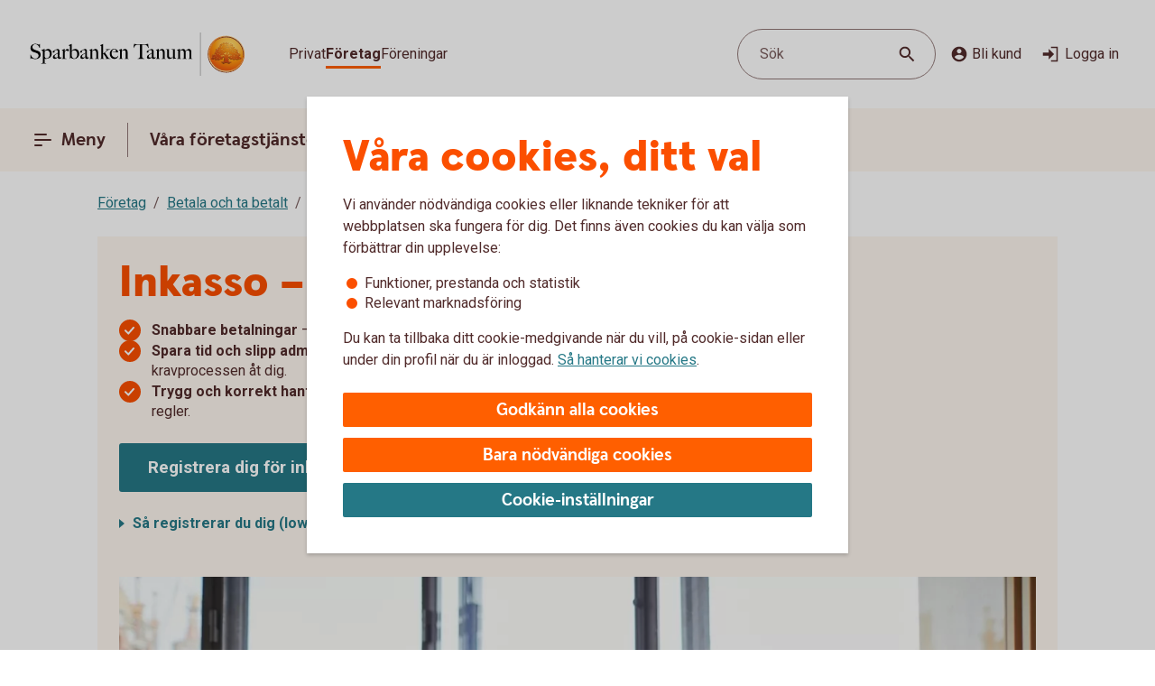

--- FILE ---
content_type: text/css;charset=utf-8
request_url: https://www.sparbankentanum.se/etc.clientlibs/wcms/components/atoms/buttons/icon-button.lc-3cda3435e91aec11853e2c1de9de0883-lc.min.css
body_size: -277
content:
.icon-button{font-size:1rem;line-height:1.375rem;position:relative;padding:4px 12px 4px 8px;color:var(--text-regularHigh);background:0;border:0;display:flex;align-items:center;outline-offset:2px;border-radius:100px;text-decoration:none;cursor:pointer}
.icon-button.without-text{height:32px;width:32px;padding:0}
.icon-button.without-text svg{position:absolute;top:4px;left:4px}
.icon-button .pr-4{padding-right:4px}
.icon-button:hover:not(:disabled){background:var(--overlay-regularLow)}
.icon-button:active:not(:disabled){background:var(--overlay-regularHigh)}
.icon-button:disabled,.icon-button:disabled:hover{cursor:default;background:0}
.icon-button:focus-visible{outline:2px solid var(--line-tabFocus);outline-offset:2px;border-radius:2px;border-radius:100px}
button{font-family:Roboto,sans-serif;font-size:1rem;line-height:1.375rem;color:var(--text-regularHigh)}

--- FILE ---
content_type: image/svg+xml
request_url: https://www.sparbankentanum.se/content/dam/global/brand/logotypes/8351-sparbanken-tanum-logo-default.svg
body_size: 79984
content:
<svg id="Vector" xmlns="http://www.w3.org/2000/svg" xmlns:xlink="http://www.w3.org/1999/xlink" viewBox="0 0 270 54"><defs><style>.cls-1{fill:none;}.cls-2,.cls-6{fill-rule:evenodd;}.cls-2{fill:url(#Ny_övertoningsruta_3);}.cls-3{fill:url(#Namnlös_övertoning_4);}.cls-4{fill:url(#Namnlös_övertoning_3);}.cls-5{fill:#faaf5a;}.cls-6{fill:url(#Namnlös_övertoning_9);}.cls-7{fill:#dc8730;}.cls-8{fill:#8d4428;}.cls-9{fill:#9f5024;}.cls-10{fill:#ad5725;}.cls-11{fill:#e48e33;}.cls-12{fill:#db7b29;}.cls-13{fill:#ffb560;}.cls-14{fill:#bc6327;}.cls-15{fill:#ffcb80;}.cls-16{fill:#ffd68e;}.cls-17{fill:#d57c3f;}.cls-18{fill:#ffcd85;}.cls-19{fill:#efa952;}.cls-20{fill:#fdac4a;}.cls-21{fill:#eb962a;}.cls-22{fill:#ffc378;}.cls-23{fill:#ffce89;}.cls-24{fill:#ffd79d;}.cls-25{fill:#eeaf67;}.cls-26{fill:#bf6b29;}.cls-27{fill:#fcb664;}.cls-28{fill:#994822;}.cls-29{fill:#d47429;}.cls-30{fill:#e7944b;}.cls-31{fill:#964c25;}.cls-32{fill:#823d1e;}.cls-33{fill:#6c2b13;}.cls-34{fill:#ba6019;}.cls-35{fill:#d89050;}.cls-36{fill:#7e3717;}.cls-37{fill:#94441e;}.cls-38{fill:#dd8732;}.cls-39{fill:#ffc278;}.cls-40{fill:#ea913e;}.cls-41{fill:#c57231;}.cls-42{fill:#642813;}.cls-43{fill:#56220c;}.cls-44{fill:#f49e4d;}.cls-45{fill:#76310a;}.cls-46{fill:#994b17;}.cls-47{fill:#a35622;}.cls-48{fill:#af6638;}.cls-49{fill:#a5572a;}.cls-50{fill:#e69646;}.cls-51{fill:#d27c3c;}.cls-52{fill:#7a2c13;}.cls-53{fill:#c27138;}.cls-54{fill:#9a4921;}.cls-55{fill:#96441e;}.cls-56{fill:#a04e14;}.cls-57{fill:#aa5a28;}.cls-58{fill:#944428;}.cls-59{fill:#ffc283;}.cls-60{fill:#aa5e33;}.cls-61{fill:#e5872b;}.cls-62{fill:#b96534;}.cls-63{fill:#f29b40;}.cls-64{fill:#b46027;}.cls-65{fill:url(#Ny_övertoningsruta_3-2);}.cls-66{fill:url(#Ny_övertoningsruta_3-3);}.cls-67{fill:url(#Ny_övertoningsruta_3-4);}.cls-68{fill:url(#Ny_övertoningsruta_3-5);}.cls-69{fill:url(#Ny_övertoningsruta_3-6);}.cls-70{fill:url(#Ny_övertoningsruta_3-7);}.cls-71{fill:url(#Ny_övertoningsruta_3-8);}.cls-72{fill:url(#Ny_övertoningsruta_3-9);}.cls-73{fill:url(#Ny_övertoningsruta_3-10);}.cls-74{fill:url(#Ny_övertoningsruta_3-11);}.cls-75{fill:url(#Ny_övertoningsruta_3-12);}.cls-76{fill:url(#Ny_övertoningsruta_3-13);}.cls-77{fill:url(#Ny_övertoningsruta_3-14);}.cls-78{fill:url(#Ny_övertoningsruta_3-15);}.cls-79{fill:url(#Ny_övertoningsruta_3-16);}.cls-80{fill:url(#Ny_övertoningsruta_3-17);}.cls-81{fill:url(#Ny_övertoningsruta_3-18);}.cls-82{fill:url(#Ny_övertoningsruta_3-19);}.cls-83{fill:url(#Ny_övertoningsruta_3-20);}.cls-84{fill:url(#Ny_övertoningsruta_3-21);}.cls-85{fill:url(#Ny_övertoningsruta_3-22);}.cls-86{fill:url(#Ny_övertoningsruta_3-23);}.cls-87{fill:url(#Ny_övertoningsruta_3-24);}.cls-88{fill:url(#Ny_övertoningsruta_3-25);}.cls-89{fill:url(#Ny_övertoningsruta_3-26);}.cls-90{fill:url(#Ny_övertoningsruta_3-27);}.cls-91{fill:url(#Ny_övertoningsruta_3-28);}.cls-92{fill:url(#Ny_övertoningsruta_3-29);}.cls-93{fill:url(#Ny_övertoningsruta_3-30);}.cls-94{fill:url(#Ny_övertoningsruta_3-31);}.cls-95{fill:url(#Ny_övertoningsruta_3-32);}.cls-96{fill:url(#Ny_övertoningsruta_3-33);}.cls-97{fill:url(#Ny_övertoningsruta_3-34);}.cls-98{fill:url(#Ny_övertoningsruta_3-35);}.cls-99{fill:url(#Ny_övertoningsruta_3-36);}.cls-100{fill:url(#Ny_övertoningsruta_3-37);}.cls-101{fill:url(#Ny_övertoningsruta_3-38);}.cls-102{fill:url(#Ny_övertoningsruta_3-39);}.cls-103{fill:#f8a943;}.cls-104{fill:#ec9c4b;}</style><radialGradient id="Ny_övertoningsruta_3" cx="252.61" cy="13.25" r="32.92" gradientTransform="translate(-1.44 2.89)" gradientUnits="userSpaceOnUse"><stop offset="0" stop-color="#ffe178"/><stop offset="0.18" stop-color="#ffd05f"/><stop offset="0.4" stop-color="#ffbe46"/><stop offset="0.6" stop-color="#ff9b0f"/><stop offset="0.8" stop-color="#f7780f"/><stop offset="0.9" stop-color="#f3640f"/><stop offset="1" stop-color="#e65f19"/></radialGradient><linearGradient id="Namnlös_övertoning_4" x1="259.01" y1="7.83" x2="233.06" y2="46.07" gradientUnits="userSpaceOnUse"><stop offset="0.02" stop-color="#ffe6a5"/><stop offset="0.11" stop-color="#fcc677"/><stop offset="0.29" stop-color="#f5871e"/><stop offset="0.29" stop-color="#f5871e"/><stop offset="0.56" stop-color="#e1690f"/><stop offset="0.63" stop-color="#cc5c0e"/><stop offset="0.8" stop-color="#9c3d0c"/><stop offset="0.93" stop-color="#7e2a0b"/><stop offset="1" stop-color="#73230a"/></linearGradient><linearGradient id="Namnlös_övertoning_3" x1="234.04" y1="44.77" x2="257.87" y2="9.37" gradientUnits="userSpaceOnUse"><stop offset="0.01" stop-color="#ffe6a0"/><stop offset="0.11" stop-color="#fcc877"/><stop offset="0.33" stop-color="#f5871e"/><stop offset="0.33" stop-color="#f5871e"/><stop offset="0.64" stop-color="#e1690f"/><stop offset="0.65" stop-color="#db650f"/><stop offset="0.76" stop-color="#ae490d"/><stop offset="0.86" stop-color="#8e340b"/><stop offset="0.94" stop-color="#7a280a"/><stop offset="0.99" stop-color="#73230a"/></linearGradient><radialGradient id="Namnlös_övertoning_9" cx="250.77" cy="14.04" r="36.96" gradientUnits="userSpaceOnUse"><stop offset="0" stop-color="#ffc85a"/><stop offset="0.27" stop-color="#f59619"/><stop offset="0.44" stop-color="#e56b16"/><stop offset="0.55" stop-color="#dc5014"/><stop offset="0.79" stop-color="#ba3f18"/><stop offset="0.82" stop-color="#b43c19"/></radialGradient><radialGradient id="Ny_övertoningsruta_3-2" cx="248.52" cy="14.58" r="35.7" gradientTransform="matrix(1, 0, 0, 1, 0, 0)" xlink:href="#Ny_övertoningsruta_3"/><radialGradient id="Ny_övertoningsruta_3-3" cx="248.46" cy="14.55" r="35.81" gradientTransform="matrix(1, 0, 0, 1, 0, 0)" xlink:href="#Ny_övertoningsruta_3"/><radialGradient id="Ny_övertoningsruta_3-4" cx="248.44" cy="14.51" r="35.76" gradientTransform="matrix(1, 0, 0, 1, 0, 0)" xlink:href="#Ny_övertoningsruta_3"/><radialGradient id="Ny_övertoningsruta_3-5" cx="248.56" cy="14.52" r="35.7" gradientTransform="matrix(1, 0, 0, 1, 0, 0)" xlink:href="#Ny_övertoningsruta_3"/><radialGradient id="Ny_övertoningsruta_3-6" cx="247.16" cy="12.91" r="39.56" gradientTransform="matrix(1, 0, 0, 1, 0, 0)" xlink:href="#Ny_övertoningsruta_3"/><radialGradient id="Ny_övertoningsruta_3-7" cx="249.24" cy="14.12" r="36.52" gradientTransform="matrix(1, 0, 0, 1, 0, 0)" xlink:href="#Ny_övertoningsruta_3"/><radialGradient id="Ny_övertoningsruta_3-8" cx="247.87" cy="13.32" r="37.96" gradientTransform="matrix(1, 0, 0, 1, 0, 0)" xlink:href="#Ny_övertoningsruta_3"/><radialGradient id="Ny_övertoningsruta_3-9" cx="248.23" cy="14.63" r="35.9" gradientTransform="matrix(1, 0, 0, 1, 0, 0)" xlink:href="#Ny_övertoningsruta_3"/><radialGradient id="Ny_övertoningsruta_3-10" cx="247.83" cy="14.03" r="37.35" gradientTransform="matrix(1, 0, 0, 1, 0, 0)" xlink:href="#Ny_övertoningsruta_3"/><radialGradient id="Ny_övertoningsruta_3-11" cx="249.03" cy="14.32" r="36.49" gradientTransform="matrix(1, 0, 0, 1, 0, 0)" xlink:href="#Ny_övertoningsruta_3"/><radialGradient id="Ny_övertoningsruta_3-12" cx="247.92" cy="14.58" r="37.53" gradientTransform="matrix(1, 0, 0, 1, 0, 0)" xlink:href="#Ny_övertoningsruta_3"/><radialGradient id="Ny_övertoningsruta_3-13" cx="248.3" cy="14.37" r="36.3" gradientTransform="matrix(1, 0, 0, 1, 0, 0)" xlink:href="#Ny_övertoningsruta_3"/><radialGradient id="Ny_övertoningsruta_3-14" cx="248.39" cy="14.42" r="36.79" gradientTransform="matrix(1, 0, 0, 1, 0, 0)" xlink:href="#Ny_övertoningsruta_3"/><radialGradient id="Ny_övertoningsruta_3-15" cx="248.32" cy="14.66" r="36.38" gradientTransform="matrix(1, 0, 0, 1, 0, 0)" xlink:href="#Ny_övertoningsruta_3"/><radialGradient id="Ny_övertoningsruta_3-16" cx="248.5" cy="14.71" r="37.24" gradientTransform="matrix(1, 0, 0, 1, 0, 0)" xlink:href="#Ny_övertoningsruta_3"/><radialGradient id="Ny_övertoningsruta_3-17" cx="248.32" cy="14.76" r="36.28" gradientTransform="matrix(1, 0, 0, 1, 0, 0)" xlink:href="#Ny_övertoningsruta_3"/><radialGradient id="Ny_övertoningsruta_3-18" cx="248.47" cy="14.66" r="36.41" gradientTransform="matrix(1, 0, 0, 1, 0, 0)" xlink:href="#Ny_övertoningsruta_3"/><radialGradient id="Ny_övertoningsruta_3-19" cx="248.51" cy="14.86" r="37.1" gradientTransform="matrix(1, 0, 0, 1, 0, 0)" xlink:href="#Ny_övertoningsruta_3"/><radialGradient id="Ny_övertoningsruta_3-20" cx="248.6" cy="14.84" r="36.2" gradientTransform="matrix(1, 0, 0, 1, 0, 0)" xlink:href="#Ny_övertoningsruta_3"/><radialGradient id="Ny_övertoningsruta_3-21" cx="248.7" cy="14.47" r="36.77" gradientTransform="matrix(1, 0, 0, 1, 0, 0)" xlink:href="#Ny_övertoningsruta_3"/><radialGradient id="Ny_övertoningsruta_3-22" cx="248.31" cy="14.54" r="36.14" gradientTransform="matrix(1, 0, 0, 1, 0, 0)" xlink:href="#Ny_övertoningsruta_3"/><radialGradient id="Ny_övertoningsruta_3-23" cx="248.69" cy="14.67" r="36.56" gradientTransform="matrix(1, 0, 0, 1, 0, 0)" xlink:href="#Ny_övertoningsruta_3"/><radialGradient id="Ny_övertoningsruta_3-24" cx="248.92" cy="14.19" r="36.92" gradientTransform="matrix(1, 0, 0, 1, 0, 0)" xlink:href="#Ny_övertoningsruta_3"/><radialGradient id="Ny_övertoningsruta_3-25" cx="248.72" cy="14.78" r="36.05" gradientTransform="matrix(1, 0, 0, 1, 0, 0)" xlink:href="#Ny_övertoningsruta_3"/><radialGradient id="Ny_övertoningsruta_3-26" cx="249.19" cy="14.32" r="36.93" gradientTransform="matrix(1, 0, 0, 1, 0, 0)" xlink:href="#Ny_övertoningsruta_3"/><radialGradient id="Ny_övertoningsruta_3-27" cx="248.76" cy="14.37" r="36.23" gradientTransform="matrix(1, 0, 0, 1, 0, 0)" xlink:href="#Ny_övertoningsruta_3"/><radialGradient id="Ny_övertoningsruta_3-28" cx="249.34" cy="14.45" r="37.54" gradientTransform="matrix(1, 0, 0, 1, 0, 0)" xlink:href="#Ny_övertoningsruta_3"/><radialGradient id="Ny_övertoningsruta_3-29" cx="248.71" cy="14.45" r="36.58" gradientTransform="matrix(1, 0, 0, 1, 0, 0)" xlink:href="#Ny_övertoningsruta_3"/><radialGradient id="Ny_övertoningsruta_3-30" cx="249.09" cy="13.69" r="36.97" gradientTransform="matrix(1, 0, 0, 1, 0, 0)" xlink:href="#Ny_övertoningsruta_3"/><radialGradient id="Ny_övertoningsruta_3-31" cx="249.03" cy="14.15" r="36.46" gradientTransform="matrix(1, 0, 0, 1, 0, 0)" xlink:href="#Ny_övertoningsruta_3"/><radialGradient id="Ny_övertoningsruta_3-32" cx="248.99" cy="14.16" r="36.67" gradientTransform="matrix(1, 0, 0, 1, 0, 0)" xlink:href="#Ny_övertoningsruta_3"/><radialGradient id="Ny_övertoningsruta_3-33" cx="248.96" cy="13.86" r="36.86" gradientTransform="matrix(1, 0, 0, 1, 0, 0)" xlink:href="#Ny_övertoningsruta_3"/><radialGradient id="Ny_övertoningsruta_3-34" cx="248.28" cy="13.47" r="37.82" gradientTransform="matrix(1, 0, 0, 1, 0, 0)" xlink:href="#Ny_övertoningsruta_3"/><radialGradient id="Ny_övertoningsruta_3-35" cx="249.04" cy="13.61" r="37.23" gradientTransform="matrix(1, 0, 0, 1, 0, 0)" xlink:href="#Ny_övertoningsruta_3"/><radialGradient id="Ny_övertoningsruta_3-36" cx="248.17" cy="13.44" r="37.63" gradientTransform="matrix(1, 0, 0, 1, 0, 0)" xlink:href="#Ny_övertoningsruta_3"/><radialGradient id="Ny_övertoningsruta_3-37" cx="248.24" cy="13.92" r="36.95" gradientTransform="matrix(1, 0, 0, 1, 0, 0)" xlink:href="#Ny_övertoningsruta_3"/><radialGradient id="Ny_övertoningsruta_3-38" cx="248.1" cy="13.87" r="36.73" gradientTransform="matrix(1, 0, 0, 1, 0, 0)" xlink:href="#Ny_övertoningsruta_3"/><radialGradient id="Ny_övertoningsruta_3-39" cx="247.2" cy="12.62" r="39" gradientTransform="matrix(1, 0, 0, 1, 0, 0)" xlink:href="#Ny_övertoningsruta_3"/></defs><rect class="cls-1" x="269" y="53" width="1" height="1"/><rect class="cls-1" width="1" height="1"/><path class="cls-2" d="M267.2,27A21.2,21.2,0,1,1,246,5.8,21.2,21.2,0,0,1,267.2,27Z"/><path class="cls-3" d="M246,4a23,23,0,1,0,23,23A23,23,0,0,0,246,4Zm0,45a22,22,0,1,1,22-22A22,22,0,0,1,246,49Z"/><path class="cls-4" d="M246,5a22,22,0,1,0,22,22A22,22,0,0,0,246,5Zm0,43a21,21,0,1,1,21-21A21,21,0,0,1,246,48Z"/><path class="cls-5" d="M246,49.1A22.1,22.1,0,1,1,268.1,27,22.12,22.12,0,0,1,246,49.1Zm0-44A21.9,21.9,0,1,0,267.9,27,21.92,21.92,0,0,0,246,5.1Z"/><path class="cls-6" d="M264.39,32.17c-.15.7-2,.57-2.54.56a.92.92,0,0,0-.84.68,12.69,12.69,0,0,1-1.63.14c-1.66,0-2.1-.64-2.1-.64-.75,0-.81.66-1.53.89-.39.12-.9-.69-.9-.69a10.14,10.14,0,0,1-3.4-.25c-.47-.32-1.42-2-1.78-2a3.36,3.36,0,0,0-.55,0c-.5.06-.76.54-.7,1.33s.26,2.33.38,2.86c.21,1,2.13,1.42,2.94,1.84l.08.41c-.95-.12-3.2-.38-2.75.15.16.19.48.5.71.8v.34a10.14,10.14,0,0,0-3.76-1,7.85,7.85,0,0,0-3.76.94l0-.38c.34-.32.55-.54.78-.77s-.7-.34-2.24-.25l.1-.42c.91-.27,2.33-.43,2.51-1.36s.34-3,.34-3c.14-1.23-.8-2-1.33-1.83a3.73,3.73,0,0,0-1.34.74c-.18.29.14.72.11,1.33,0,.35-1.13.37-2.43.28-.53,0-1.47,1-1.7,1A7.53,7.53,0,0,1,236,34c-.28,0-.59-.57-1.1-.6-.29,0-.7.56-.89.54a5.25,5.25,0,0,1-1.8-.53c-.18-.08.16-1.19.12-1.26a2.05,2.05,0,0,0-1.1.07c-.17.11-.64.54-.74.56a4.88,4.88,0,0,1-2.48.07,4.56,4.56,0,0,1,.24-1.52c.46-.46,1.36-1.22,1.23-1.48s-.94-.73-.78-1a4.2,4.2,0,0,1,.36-.52c.21-.27.7.08,1-.07s.43-.61.54-.65a3.37,3.37,0,0,1,.83-.05c.18,0,.44.74.57.74.32,0,.68,0,.79-.17a3.29,3.29,0,0,0,.3-1.24c0-.42-1.22-.77-1.23-1a3.63,3.63,0,0,1,.59-1.56c.32-.11.9-.33.86-.53-.1-.62-.42-1.85-.26-2A8.93,8.93,0,0,1,234,21c.2-.14.52,0,.82.16a.82.82,0,0,0,1.08-.18c.12-.22.09-1.5.26-1.61s.69-.39.84-.48.87.33,1,.19c.39-.46.62-.77.56-1a6,6,0,0,1-.33-1.61,5.87,5.87,0,0,1,.5-1c.25-.33,1.15-.14,1.51-.46s.26-.83.91-.9a7,7,0,0,0,2.26-1.06,6.13,6.13,0,0,1,2.43.14c.31,0,.88-.53,1.15-.56a5.29,5.29,0,0,1,1.56.28c.23.1.26,1.1.79,1.28a6,6,0,0,0,1.25.33c1.07.14,1.38-.73,1.75-.64a2.44,2.44,0,0,1,1.29.95c.29.37-.2,1.7.49,2,.87.36,1.79,1.33,1.72,1.61s-.55,1.15-.34,1.44.81,0,1.08-.1a1.62,1.62,0,0,1,1.08.3,3.34,3.34,0,0,0,.76.79c.47.22,1.16.53,1.23.73.23.67-.32,1.59-.22,1.9,0,0,.87.32,1,.56a17,17,0,0,1,0,1.79,2.47,2.47,0,0,1,1.36,0c.36.13.51.58.67,1.12,0,.14.5.21.55.33.27.65.25,1.08,0,1.19-.6.25-2,.73-1.79,1.29s.43.54.68.57a5.84,5.84,0,0,1,1.75.31A1.7,1.7,0,0,1,264.39,32.17Z"/><path class="cls-7" d="M260.85,23.67l-.53.37a.24.24,0,0,1,.09.11l.51-.32A.77.77,0,0,0,260.85,23.67Z"/><path class="cls-8" d="M260.91,23.8l-.51.33h0s0,.13,0,.23l.5-.33v-.1A.59.59,0,0,0,260.91,23.8Z"/><path class="cls-9" d="M260.93,24l-.5.33c0,.11,0,.28,0,.43l.51-.38Z"/><path class="cls-10" d="M260.93,24.38l-.51.37c0,.53,0,1.21,0,1.21l0,0,.59-.75H261S260.94,25,260.93,24.38Z"/><path class="cls-11" d="M258.3,20l-.46.42.27.31.48-.4A2.44,2.44,0,0,1,258.3,20Z"/><path class="cls-12" d="M258.56,20.26l-.47.4a2.19,2.19,0,0,0,.22.2l.48-.44A1.27,1.27,0,0,1,258.56,20.26Z"/><path class="cls-7" d="M261,25.2l-.6.75a3.26,3.26,0,0,1,.42-.1l.59-.67A1.85,1.85,0,0,0,261,25.2Z"/><path class="cls-13" d="M260.79,25.85l.19,0,.56-.63-.16,0Z"/><path class="cls-13" d="M257.68,20.16l.18.23.46-.42c-.06-.08-.16-.2-.27-.32a1,1,0,0,0-.5-.29l-.58.52A1.42,1.42,0,0,1,257.68,20.16Z"/><path class="cls-14" d="M246.75,12.84l-.05-.58a4.16,4.16,0,0,0-.51.28l.05.6Z"/><path class="cls-15" d="M261.52,25.2l-.57.63h.16l.54-.6Z"/><path class="cls-16" d="M261.63,25.21l-.55.61a1.65,1.65,0,0,1,.69.09l.36-.52A2,2,0,0,0,261.63,25.21Z"/><path class="cls-13" d="M258.45,21l.16.08.5-.46-.19-.09-.16-.08-.48.44A1.2,1.2,0,0,0,258.45,21Z"/><path class="cls-17" d="M247,12.73h.24l0-.55h-.22a1.07,1.07,0,0,0-.4.1l0,.58A1,1,0,0,1,247,12.73Z"/><path class="cls-18" d="M248.38,12.93l.36-.44a8.59,8.59,0,0,0-1.46-.31l0,.55A6.33,6.33,0,0,1,248.38,12.93Z"/><path class="cls-19" d="M248.56,13c.06,0,.11.13.17.28l.38-.49a.54.54,0,0,0-.26-.26l-.14,0-.35.45Z"/><path class="cls-7" d="M248.87,13.68l.41-.55a2.22,2.22,0,0,0-.18-.38l-.38.49C248.76,13.36,248.81,13.53,248.87,13.68Z"/><path class="cls-11" d="M249.23,14.22l.36-.49c-.13-.08-.21-.36-.32-.62l-.41.54A1.14,1.14,0,0,0,249.23,14.22Z"/><path class="cls-18" d="M249.36,14.29a5.64,5.64,0,0,0,1.48.35l.07-.57a2.71,2.71,0,0,1-1.34-.36l-.36.5A.53.53,0,0,0,249.36,14.29Z"/><path class="cls-12" d="M252,14.16l.08-.73a2.61,2.61,0,0,0-.57.36l-.12.76A2.46,2.46,0,0,0,252,14.16Z"/><path class="cls-20" d="M251.37,14.54l.13-.77a1.16,1.16,0,0,1-.61.3l-.08.57A1.4,1.4,0,0,0,251.37,14.54Z"/><path class="cls-21" d="M252.37,14l.11,0,.12-.56a.88.88,0,0,0-.3-.07.67.67,0,0,0-.28.06l-.08.74C252.1,14.05,252.23,13.94,252.37,14Z"/><path class="cls-22" d="M252.85,14.18l.12-.56a3.34,3.34,0,0,0-.4-.18l-.11.56A2.32,2.32,0,0,1,252.85,14.18Z"/><path class="cls-23" d="M253.19,14.43l.21-.53a4.82,4.82,0,0,0-.45-.29l-.12.56A2.47,2.47,0,0,1,253.19,14.43Z"/><path class="cls-24" d="M253.6,14.87l.46-.35a3.21,3.21,0,0,0-.68-.64l-.22.53A2.78,2.78,0,0,1,253.6,14.87Z"/><path class="cls-25" d="M253.7,15l.48-.32a.41.41,0,0,0-.06-.11l-.08-.1-.46.34.07.08A.61.61,0,0,1,253.7,15Z"/><path class="cls-7" d="M253.74,15.88l.57-.41a2,2,0,0,0-.15-.8l-.47.33A3,3,0,0,1,253.74,15.88Z"/><path class="cls-10" d="M253.85,16.64l.5-.39a6.07,6.07,0,0,1,0-.8l-.57.41A1.59,1.59,0,0,0,253.85,16.64Z"/><path class="cls-26" d="M254,16.8l.5-.37a.24.24,0,0,1-.11-.2l-.52.39A.68.68,0,0,0,254,16.8Z"/><path class="cls-27" d="M254.44,16.41l-.5.37a.57.57,0,0,0,.18.12l.11.05.48-.36Z"/><path class="cls-22" d="M254.64,17.18l.44-.32-.39-.28-.48.36A3.62,3.62,0,0,1,254.64,17.18Z"/><path class="cls-16" d="M255.64,18.07l.43-.3a6.59,6.59,0,0,0-1-.93l-.44.33A4.34,4.34,0,0,1,255.64,18.07Z"/><path class="cls-20" d="M255.78,18.28l.43-.32a1.46,1.46,0,0,0-.16-.21l-.42.3A1.82,1.82,0,0,1,255.78,18.28Z"/><path class="cls-7" d="M255.84,18.51l.5-.35a2,2,0,0,0-.14-.22l-.43.31A.41.41,0,0,1,255.84,18.51Z"/><path class="cls-10" d="M255.84,18.51a4,4,0,0,1-.14.41l.72-.49a.69.69,0,0,0-.09-.29l-.48.35Z"/><path class="cls-28" d="M255.54,20l.74-.69c-.14,0,0-.37.13-.75a.53.53,0,0,0,0-.13l-.71.47c-.21.54-.32.89-.19,1.08C255.53,20,255.53,20,255.54,20Z"/><path class="cls-27" d="M255.73,20l.82-.75-.21,0a.13.13,0,0,1-.09,0l-.73.68S255.62,20,255.73,20Z"/><path class="cls-16" d="M256.6,19.87a1.21,1.21,0,0,1,.41,0l.56-.52a2.86,2.86,0,0,0-1.05-.1l-.82.75A5.63,5.63,0,0,0,256.6,19.87Z"/><path class="cls-24" d="M259.19,21.32l.56-.41a5.48,5.48,0,0,0-.67-.36l-.5.46Z"/><path class="cls-13" d="M259.5,21.51l.55-.34a1.81,1.81,0,0,0-.33-.28l-.55.42Z"/><path class="cls-7" d="M259.67,21.71l.54-.28a1,1,0,0,0-.18-.28l-.56.34c.08.06.17.13.19.2Z"/><path class="cls-8" d="M259.65,22.56l.6-.37a2.13,2.13,0,0,0-.05-.78l-.54.28A1.61,1.61,0,0,1,259.65,22.56Z"/><path class="cls-10" d="M259.43,23.59h0l.61-.38v0a6.87,6.87,0,0,0,.17-1l-.59.37A4,4,0,0,0,259.43,23.59Z"/><path class="cls-13" d="M259.71,23.71l.57-.41c-.14-.05-.21-.08-.2-.12l-.65.41Z"/><path class="cls-16" d="M260.34,24.06l.53-.35a1.11,1.11,0,0,0-.61-.42l-.57.41A2,2,0,0,1,260.34,24.06Z"/><path class="cls-13" d="M262.1,25.38l-.35.52a.56.56,0,0,1,.28.21l.37-.48A.91.91,0,0,0,262.1,25.38Z"/><path class="cls-7" d="M262.63,26a1.87,1.87,0,0,0-.25-.41l-.37.47a1.13,1.13,0,0,1,.22.39Z"/><path class="cls-29" d="M262.4,27s.09.1.21.14l.42-.48-.09-.06c-.13-.09-.2-.34-.32-.61l-.4.45A3.36,3.36,0,0,1,262.4,27Z"/><path class="cls-13" d="M263,26.66l-.43.48c.15.07.35.12.38.2l0,0,.37-.47Z"/><path class="cls-30" d="M263.33,26.87l-.37.47a.75.75,0,0,1,.06.13l.43-.47A.74.74,0,0,0,263.33,26.87Z"/><path class="cls-10" d="M263.07,28.41l.53.16a2.07,2.07,0,0,0-.13-1.53l0-.06-.42.46C263.18,27.89,263.2,28.23,263.07,28.41Z"/><path class="cls-31" d="M262.94,28.51c-.26.11-.7.27-1.07.46l.67.3.79-.37a.64.64,0,0,0,.28-.35l-.53-.17A.29.29,0,0,1,262.94,28.51Z"/><path class="cls-32" d="M262.57,29.25l-.68-.29a3.28,3.28,0,0,0-.37.22l.69.24Z"/><path class="cls-33" d="M261.54,29.16a1.16,1.16,0,0,0-.37.36l.73.07a.37.37,0,0,1,.14-.09l.2-.1Z"/><path class="cls-32" d="M261.92,29.57l-.74-.08a.39.39,0,0,0,0,.35l.68-.09C261.8,29.69,261.86,29.62,261.92,29.57Z"/><path class="cls-34" d="M261.81,29.73l-.68.08a1.22,1.22,0,0,0,.14.28l.68-.27C261.84,29.81,261.81,29.77,261.81,29.73Z"/><path class="cls-10" d="M261.49,30.3l.71-.47-.28,0-.66.26A.56.56,0,0,0,261.49,30.3Z"/><path class="cls-29" d="M261.84,30.4H262l.75-.54-.54,0-.71.46A.75.75,0,0,0,261.84,30.4Z"/><path class="cls-30" d="M262.87,30.51l.68-.48a5.49,5.49,0,0,0-.85-.16l-.75.54C262.24,30.44,262.58,30.46,262.87,30.51Z"/><path class="cls-23" d="M263.58,30.7a.85.85,0,0,1,.21.14l.5-.36a1.54,1.54,0,0,0-.53-.38l-.23-.07-.68.47A2.8,2.8,0,0,1,263.58,30.7Z"/><path class="cls-35" d="M264.05,31.12l.48-.32a2,2,0,0,0-.26-.34l-.51.35A1.74,1.74,0,0,1,264.05,31.12Z"/><path class="cls-14" d="M264.37,32.16a.41.41,0,0,1-.09.19l.54.32a1,1,0,0,0,.12-.38,2.59,2.59,0,0,0-.43-1.51l-.48.32A1.54,1.54,0,0,1,264.37,32.16Z"/><path class="cls-8" d="M264.83,32.64l-.53-.31c-.25.32-1,.4-1.61.4l.2.61C263.65,33.31,264.53,33.16,264.83,32.64Z"/><path class="cls-33" d="M261.84,32.71a.82.82,0,0,0-.26,0l.17.59h0c.08,0,.57,0,1.13,0l-.2-.61C262.35,32.74,262,32.72,261.84,32.71Z"/><path class="cls-8" d="M261.07,33.2l.27.74c.2-.17.22-.57.44-.6l-.17-.6A.93.93,0,0,0,261.07,33.2Z"/><path class="cls-36" d="M261.36,33.91l-.27-.73a1.1,1.1,0,0,0-.11.25l.21.58.12,0S261.35,33.93,261.36,33.91Z"/><path class="cls-33" d="M259.38,33.54c-1.66,0-2.09-.66-2.09-.66h0l-.19.7a.3.3,0,0,1,.13.06,4.44,4.44,0,0,0,2.15.52,8.27,8.27,0,0,0,1.85-.17l-.22-.6A14.4,14.4,0,0,1,259.38,33.54Z"/><path class="cls-31" d="M256.43,33.32l-.21.93a2.66,2.66,0,0,0,.63-.51c.14-.13.19-.17.25-.15l.19-.71A1.09,1.09,0,0,0,256.43,33.32Z"/><path class="cls-36" d="M255.73,33.78l-.14.65a1.36,1.36,0,0,0,.66-.19l.21-1A1.54,1.54,0,0,1,255.73,33.78Z"/><path class="cls-33" d="M254.85,33.08h0l-.32.62h0a1.34,1.34,0,0,0,1.07.72l.14-.66C255.36,33.9,254.85,33.08,254.85,33.08Z"/><path class="cls-36" d="M251.44,32.83l-.36.51a4.79,4.79,0,0,0,2,.37l.26-.6A5,5,0,0,1,251.44,32.83Z"/><path class="cls-33" d="M249.67,30.81h-.41l.11.6a.27.27,0,0,1,.2.08c.38.29,1.27,1.74,1.54,1.87l.35-.51C251,32.52,250,30.82,249.67,30.81Z"/><path class="cls-36" d="M249.29,30.81a1,1,0,0,0-.45.1l.31.57a.43.43,0,0,1,.25-.07Z"/><path class="cls-33" d="M248.54,31.24l.49.54a.39.39,0,0,1,.14-.32l-.31-.56A.67.67,0,0,0,248.54,31.24Z"/><path class="cls-31" d="M253.32,33.11l-.27.6c.58,0,1.16,0,1.49,0l.31-.63A12.3,12.3,0,0,1,253.32,33.11Z"/><path class="cls-37" d="M248.39,32.06l.67.43a3.26,3.26,0,0,1,0-.75l-.48-.53A1.72,1.72,0,0,0,248.39,32.06Z"/><path class="cls-10" d="M248.81,35.15l.57-.18c0-.2-.25-1.71-.33-2.5l-.66-.44A30,30,0,0,0,248.81,35.15Z"/><path class="cls-38" d="M249.38,35l-.58.18a1.43,1.43,0,0,0,.23.38l.52-.33A.4.4,0,0,1,249.38,35Z"/><path class="cls-13" d="M249.53,35.16l-.52.32a2.56,2.56,0,0,0,.73.56l.39-.51A3.34,3.34,0,0,1,249.53,35.16Z"/><path class="cls-39" d="M250.66,36.44l.31-.52c-.28-.12-.61-.27-.87-.4l-.39.5A9.1,9.1,0,0,0,250.66,36.44Z"/><path class="cls-40" d="M251.42,36.74l.3-.51-.78-.33-.31.53Z"/><path class="cls-41" d="M251.76,36.9l.37-.43a1.25,1.25,0,0,0-.44-.26l-.3.52Z"/><path class="cls-37" d="M251.81,37.31l.56.52c.12-.08,0-.67-.1-1a1,1,0,0,0-.16-.35l-.38.45Z"/><path class="cls-36" d="M251,37.17l.54.59.67.1c.14,0,.18,0,.21,0l-.59-.54Z"/><path class="cls-36" d="M249.76,38.58l.47.61c.14-.07.11-.48.1-.77l-.57-.18Z"/><path class="cls-42" d="M250.09,37.68a9.68,9.68,0,0,1,1.45.08l-.54-.59c-.87-.08-2-.14-2,.12l1.06.45C250,37.69,250.06,37.68,250.09,37.68Z"/><path class="cls-31" d="M250,37.7l-1-.43a.2.2,0,0,0,0,.16,10.57,10.57,0,0,1,.75.85l.54.17a2,2,0,0,0-.05-.32C250.21,37.93,250,37.76,250,37.7Z"/><path class="cls-33" d="M249.52,38.44l0,.66c.41.15.62.15.71.07l-.5-.63Z"/><path class="cls-36" d="M246.45,37.62l-.13.62a8.72,8.72,0,0,1,3,.75l.29.12,0-.66A9.83,9.83,0,0,0,246.45,37.62Z"/><path class="cls-33" d="M242.48,38.43l-.29.77a8.06,8.06,0,0,1,4.16-1l.13-.62A7.62,7.62,0,0,0,242.48,38.43Z"/><path class="cls-43" d="M242.23,38.55l-.41.7c.07,0,.21,0,.41-.07l.29-.77Z"/><path class="cls-33" d="M241.77,39.19a.11.11,0,0,0,.08.07l.42-.73,0-.38-.58,0A2.4,2.4,0,0,0,241.77,39.19Z"/><path class="cls-37" d="M242.06,37.64c.15,0-.36.29-.41.52l.59,0c.34-.32.56-.54.78-.77,0,0,.08-.1,0-.14Z"/><path class="cls-43" d="M242.46,37.11l-.66.51c.22,0,.27,0,.28,0l1-.36C243.08,37.19,242.86,37.13,242.46,37.11Z"/><path class="cls-33" d="M240.74,37.14l-.59.41c.11.22,1,0,1.68.07l.66-.51A15.47,15.47,0,0,0,240.74,37.14Z"/><path class="cls-37" d="M240.89,36.72l-.33-.44a2.21,2.21,0,0,0-.42,1.2.17.17,0,0,0,0,.1l.61-.45Z"/><path class="cls-14" d="M242,36.47l-.45-.49-.89.25-.1.07.34.46C241.2,36.66,241.66,36.56,242,36.47Z"/><path class="cls-44" d="M242.64,36.22l-.48-.47a5.66,5.66,0,0,1-.66.24l.44.49A4.82,4.82,0,0,0,242.64,36.22Z"/><path class="cls-38" d="M243.19,35.81l-.47-.46a1.54,1.54,0,0,1-.58.41l.48.47A1.51,1.51,0,0,0,243.19,35.81Z"/><path class="cls-45" d="M243.39,35.39c.15-.81.36-3.11.35-3.24l-.63.18c-.07.81-.18,2.31-.31,2.85a.39.39,0,0,1-.1.19l.47.46A1,1,0,0,0,243.39,35.39Z"/><path class="cls-31" d="M243.39,31l-.47.36a1.57,1.57,0,0,1,.19,1l.63-.18A1.94,1.94,0,0,0,243.39,31Z"/><path class="cls-33" d="M242.38,30.53a3.75,3.75,0,0,0-1.37.76l.64.44c-.07-.29.75-.62.91-.62a.55.55,0,0,1,.37.3l.47-.36A1,1,0,0,0,242.38,30.53Z"/><path class="cls-31" d="M241,31.28c-.12.2,0,.46.06.78l.68.51a4.65,4.65,0,0,0-.11-.87l-.63-.43Z"/><path class="cls-36" d="M241.13,32.61a.12.12,0,0,1,0,.09l.4.45a.74.74,0,0,0,.27-.6l-.69-.52A2.07,2.07,0,0,1,241.13,32.61Z"/><path class="cls-37" d="M240.67,32.87l.25.52a1.12,1.12,0,0,0,.59-.25l-.41-.45C241.05,32.77,240.9,32.83,240.67,32.87Z"/><path class="cls-33" d="M238.7,32.88l.13.58c.45,0,1.57,0,2.11-.08l-.24-.51A11.07,11.07,0,0,1,238.7,32.88Z"/><path class="cls-46" d="M237.71,33.4l.19.65a3.14,3.14,0,0,1,.79-.58h.16l-.13-.58A1.88,1.88,0,0,0,237.71,33.4Z"/><path class="cls-36" d="M237.74,33.38c-.36.28-.62.54-.75.55l.16.58a2,2,0,0,0,.77-.49Z"/><path class="cls-33" d="M236,34c-.25,0-.56-.47-1-.58l0,.59a.33.33,0,0,1,.17.1,1.19,1.19,0,0,0,.78.47,9.81,9.81,0,0,0,1.28-.06l-.17-.58A9.17,9.17,0,0,1,236,34Z"/><path class="cls-47" d="M234.85,33.38c-.2,0-.46.26-.66.42l.12.65a3.43,3.43,0,0,0,.49-.41.18.18,0,0,1,.18,0l0-.6Z"/><path class="cls-36" d="M234.22,33.79a.62.62,0,0,1-.27.15h0l0,.6a.67.67,0,0,0,.37-.11Z"/><path class="cls-33" d="M232.18,33.41a.11.11,0,0,1,0,0l-.5.32a1,1,0,0,0,.35.3,6.3,6.3,0,0,0,2,.56l-.05-.6A5.32,5.32,0,0,1,232.18,33.41Z"/><path class="cls-48" d="M232.24,32.54l-.67.51c0,.08,0,.19,0,.3a.5.5,0,0,0,.12.35l.49-.32A1.87,1.87,0,0,1,232.24,32.54Z"/><path class="cls-36" d="M232.3,32.15h0l-.76.62h0s0,.09,0,.32l.66-.51A1.45,1.45,0,0,0,232.3,32.15Z"/><path class="cls-33" d="M231.31,32.16l.06.73a.48.48,0,0,1,.11-.09.13.13,0,0,1,.07,0l.75-.61A2.28,2.28,0,0,0,231.31,32.16Z"/><path class="cls-49" d="M231.17,32.22c-.12.07-.4.31-.58.45l.27.58a5.77,5.77,0,0,0,.53-.38l0-.72A.54.54,0,0,0,231.17,32.22Z"/><path class="cls-33" d="M230.43,32.77a4.59,4.59,0,0,1-2.47.07l-.54.29,0,0c.24.31,1.31.51,3.08.21a1.28,1.28,0,0,0,.36-.13l-.27-.59A.66.66,0,0,1,230.43,32.77Z"/><path class="cls-49" d="M228.14,31.55l-.54-.22a4.81,4.81,0,0,0-.16,1.83l.54-.31A7.31,7.31,0,0,1,228.14,31.55Z"/><path class="cls-50" d="M228.22,31.36l.22-.22-.54-.35a1.3,1.3,0,0,0-.18.23,1.27,1.27,0,0,0-.13.34l.54.22A.59.59,0,0,1,228.22,31.36Z"/><path class="cls-51" d="M229.45,29.88l-.85.1,0,0c.07.12-.43.47-.74.8l.53.36C228.86,30.74,229.52,30.12,229.45,29.88Z"/><path class="cls-52" d="M229.44,29.86a5.79,5.79,0,0,0-.48-.46l-.73.06a5.83,5.83,0,0,0,.39.54l.83-.09A.07.07,0,0,0,229.44,29.86Z"/><path class="cls-9" d="M228.65,28.92l-.64,0a1.22,1.22,0,0,0,.24.58l.74-.05C228.81,29.26,228.62,29.06,228.65,28.92Z"/><path class="cls-7" d="M228.79,28.68l-.61-.18-.15.27a.24.24,0,0,0,0,.15l.64,0C228.64,28.89,228.66,28.87,228.79,28.68Z"/><path class="cls-26" d="M229,28.34a.24.24,0,0,1,.11-.08l-.22-.56a2.13,2.13,0,0,0-.76.83l.61.18A4.28,4.28,0,0,1,229,28.34Z"/><path class="cls-10" d="M229.54,28.28l-.09-.65a.86.86,0,0,0-.56.08l.22.56A.79.79,0,0,1,229.54,28.28Z"/><path class="cls-7" d="M229.42,27.63l.1.65a1,1,0,0,0,.38,0l-.12-.71A1.89,1.89,0,0,1,229.42,27.63Z"/><path class="cls-26" d="M229.84,27.58l-.08,0,.12.7a.27.27,0,0,0,.13-.05Z"/><path class="cls-50" d="M230.32,27.92l-.21-.69c-.13.15-.24.34-.29.37l.17.69A1.1,1.1,0,0,0,230.32,27.92Z"/><path class="cls-7" d="M230.1,27.25l.2.7a2.62,2.62,0,0,1,.17-.27l-.17-.62A.92.92,0,0,0,230.1,27.25Z"/><path class="cls-26" d="M230.52,27.64l.08,0-.07-.63-.15,0-.1,0,.17.62S230.5,27.64,230.52,27.64Z"/><path class="cls-10" d="M231.19,27.58l0-.61a3.33,3.33,0,0,0-.73,0l.08.62A3.44,3.44,0,0,1,231.19,27.58Z"/><path class="cls-26" d="M231.2,27l0,.61h.18l.15-.61Z"/><path class="cls-20" d="M231.5,27h0l-.15.61h0s0,0,.08,0l.27-.61Z"/><path class="cls-50" d="M231.61,27.9l.29-.69a.48.48,0,0,0-.23-.2l-.27.6A1,1,0,0,1,231.61,27.9Z"/><path class="cls-26" d="M231.81,28.24l.29-.73c-.07-.1-.15-.25-.22-.33l-.29.68C231.66,28,231.74,28.14,231.81,28.24Z"/><path class="cls-50" d="M231.92,28.33h.13l.19-.64a1.93,1.93,0,0,1-.17-.21l-.28.72C231.84,28.28,231.88,28.33,231.92,28.33Z"/><path class="cls-49" d="M232.63,28.25l-.27-.57,0,0c-.05,0-.06,0-.11,0l-.2.67A1.31,1.31,0,0,0,232.63,28.25Z"/><path class="cls-50" d="M232.73,28.15a.67.67,0,0,0,.06-.15l-.39-.47c0,.09,0,.15-.06.16h0l.27.56A.24.24,0,0,0,232.73,28.15Z"/><path class="cls-7" d="M232.9,27.7l-.47-.4a1.78,1.78,0,0,1,0,.26l.4.46A2.39,2.39,0,0,0,232.9,27.7Z"/><path class="cls-53" d="M233,26.9a.25.25,0,0,0,0-.08l-.62.19a.64.64,0,0,1,0,.32l.47.39A2.9,2.9,0,0,0,233,26.9Z"/><path class="cls-52" d="M232.62,26.45l-.65.25c.2.13.41.26.43.33l.62-.18A.8.8,0,0,0,232.62,26.45Z"/><path class="cls-54" d="M232.16,26.18l-.61.22a4.6,4.6,0,0,0,.45.32l.65-.25A4.85,4.85,0,0,0,232.16,26.18Z"/><path class="cls-10" d="M231.8,25.87l-.54.14a.83.83,0,0,0,.31.41l.62-.22C231.91,26,231.79,26,231.8,25.87Z"/><path class="cls-55" d="M231.28,25.75s0,.11,0,.14a.34.34,0,0,0,0,.14l.54-.14a1.06,1.06,0,0,1,0-.2Z"/><path class="cls-10" d="M231.86,25.56l-.53,0c0,.08,0,.18-.06.24l.55-.06S231.84,25.62,231.86,25.56Z"/><path class="cls-50" d="M232.26,24.49l-.48-.27a6.26,6.26,0,0,0-.46,1.34l.53,0A4.84,4.84,0,0,1,232.26,24.49Z"/><path class="cls-44" d="M231.77,24.24l.48.28a.45.45,0,0,1,.11-.15l-.49-.29Z"/><path class="cls-7" d="M232.52,24.31,232,24a.54.54,0,0,0-.14.16l.49.28s0,0,0,0Z"/><path class="cls-56" d="M233,24.08l-.55-.36-.45.2L232,24l.52.35A4.25,4.25,0,0,0,233,24.08Z"/><path class="cls-44" d="M232.64,23.57v0a.38.38,0,0,1-.18.13l.54.36c.14-.09.26-.19.25-.29Z"/><path class="cls-50" d="M233.25,23.81c0-.21-.1-.52-.16-.81l-.56-.14a4.45,4.45,0,0,1,.11.73l.61.24Z"/><path class="cls-7" d="M233,22.09l-.51-.14a6.13,6.13,0,0,0,.1.94l.56.14A6.9,6.9,0,0,1,233,22.09Z"/><path class="cls-57" d="M233,21.81l.15-.12-.51-.36a.81.81,0,0,0-.19.64l.51.14A.46.46,0,0,1,233,21.81Z"/><path class="cls-58" d="M233.91,21.14l-.2-.63a13.81,13.81,0,0,0-1.1.84l.5.36C233.35,21.51,233.67,21.3,233.91,21.14Z"/><path class="cls-49" d="M234,21.05a.36.36,0,0,1,.19-.05l0-.66a.63.63,0,0,0-.34.07l-.17.12.19.63Z"/><path class="cls-59" d="M234.62,21.11v-.68a1.44,1.44,0,0,0-.44-.09l0,.66A1,1,0,0,1,234.62,21.11Z"/><path class="cls-13" d="M234.6,20.43v.67a1.22,1.22,0,0,0,1.07.16l-.22-.57C235.34,20.77,235,20.55,234.6,20.43Z"/><path class="cls-53" d="M236,21l-.48-.42c0,.06,0,.08,0,.1l.21.57A.57.57,0,0,0,236,21Z"/><path class="cls-58" d="M235.52,19.94c0,.19,0,.43,0,.68L236,21a2.15,2.15,0,0,0,.1-.61Z"/><path class="cls-10" d="M236.07,20.16l-.52-.51c0,.09,0,.21,0,.31l.53.49A2.83,2.83,0,0,1,236.07,20.16Z"/><path class="cls-7" d="M236.15,19.55l-.42-.45a1.13,1.13,0,0,0-.18.58l.52.5A3.14,3.14,0,0,1,236.15,19.55Z"/><path class="cls-60" d="M236.21,19.43l.17-.11-.39-.43-.2.14-.08.09.43.45A.26.26,0,0,1,236.21,19.43Z"/><path class="cls-58" d="M236.9,19l-.17-.59a5.89,5.89,0,0,0-.77.48l.4.42Z"/><path class="cls-10" d="M237,19a.23.23,0,0,1,.15,0l-.18-.62a1.38,1.38,0,0,0-.29.12l.17.6Z"/><path class="cls-59" d="M237.32,19l-.18-.66a.5.5,0,0,0-.17,0l.19.62Z"/><path class="cls-13" d="M237.71,19.11l-.17-.68a2.83,2.83,0,0,0-.42-.13l.17.66Z"/><path class="cls-61" d="M238,19.13v0l-.22-.59h0a2.51,2.51,0,0,1-.29-.1l.18.68C237.85,19.15,238,19.19,238,19.13Z"/><path class="cls-10" d="M238.23,18.9l-.29-.51c-.06.08-.11.13-.14.13l.24.61Z"/><path class="cls-58" d="M238.61,18.27l-.57-.12v0a.63.63,0,0,1-.12.23l.29.51A1.78,1.78,0,0,0,238.61,18.27Z"/><path class="cls-62" d="M238.61,18.12a1.05,1.05,0,0,1-.05-.19l-.61-.12c.05.19.09.34.09.37l.56.11A.33.33,0,0,0,238.61,18.12Z"/><path class="cls-10" d="M238.38,17.27l-.58-.12c0,.23.11.5.16.69l.6.12C238.51,17.77,238.44,17.51,238.38,17.27Z"/><path class="cls-63" d="M238.29,16.49l-.54-.13a.8.8,0,0,0,0,.15,2.3,2.3,0,0,0,.08.66l.58.12C238.27,16.83,238.23,16.59,238.29,16.49Z"/><path class="cls-7" d="M238.65,15.75l-.35-.48a4.46,4.46,0,0,0-.56,1.11l.54.13C238.4,16.26,238.5,16,238.65,15.75Z"/><path class="cls-14" d="M238.78,15.56a.49.49,0,0,1,.13-.1l-.27-.56a1,1,0,0,0-.21.19l-.15.22.35.47Z"/><path class="cls-58" d="M239.27,15.36l-.26-.6a1,1,0,0,0-.39.16l.26.55A1.21,1.21,0,0,1,239.27,15.36Z"/><path class="cls-64" d="M239,14.77l.26.59c.36-.06.83-.06,1.06-.27l-.24-.69C239.89,14.71,239.4,14.67,239,14.77Z"/><path class="cls-10" d="M240.63,14.63l-.26-.71a1.15,1.15,0,0,0-.28.43.25.25,0,0,1,0,.07l.24.68h0A1.34,1.34,0,0,0,240.63,14.63Z"/><path class="cls-7" d="M241.21,14.2l-.13-.58a1.16,1.16,0,0,0-.73.33l.26.72C240.72,14.43,240.76,14.24,241.21,14.2Z"/><path class="cls-20" d="M242,14l-.14-.57a2.17,2.17,0,0,1-.68.19h-.07l.12.58A2.86,2.86,0,0,0,242,14Z"/><path class="cls-14" d="M242.73,13.58l-.16-.57a4.45,4.45,0,0,1-.78.42l.13.57A5.6,5.6,0,0,0,242.73,13.58Z"/><path class="cls-26" d="M243.41,13.17l-.12-.61a1.05,1.05,0,0,0-.26.13c-.13.1-.29.22-.48.34l.16.57C243,13.42,243.26,13.25,243.41,13.17Z"/><path class="cls-20" d="M243.45,13.14a2.43,2.43,0,0,1,1.05-.07l0-.55a2.79,2.79,0,0,0-1.2.05l.13.61Z"/><path class="cls-22" d="M245.42,13.19l0-.51c-.27,0-.62-.12-.95-.16l0,.55C244.8,13.09,245.16,13.15,245.42,13.19Z"/><path class="cls-20" d="M245.87,13.28h0v-.56a1.53,1.53,0,0,1-.53,0l0,.51Z"/><path class="cls-17" d="M246.26,13.13l0-.6a1.12,1.12,0,0,1-.35.19v.56A.84.84,0,0,0,246.26,13.13Z"/><path class="cls-65" d="M244.91,24.73c-.07.17-.26.85-.56,1.06s-1.14,0-1.34.08a.34.34,0,0,0,.05.57,23.64,23.64,0,0,1,2.5,1.34c.08,0,.2,0,.24-.18s.45-2.68.41-2.77C246.07,24.49,245,24.57,244.91,24.73Z"/><path class="cls-66" d="M247.82,25.21c0,.07-.37,2.77-.31,2.8a30.37,30.37,0,0,1,2.4-1.9c.08-.05,0-.22,0-.24a3.34,3.34,0,0,0-.68-.85C249.12,25,247.83,25.19,247.82,25.21Z"/><path class="cls-67" d="M248.43,29.4c0,.15,1,.34,1.81.05.21-.07.51-.89.9-1s1.34.27,1.64,0,.19-.85-.16-.87a6.46,6.46,0,0,1-1.75-.31C250.78,27.22,248.54,28.49,248.43,29.4Z"/><path class="cls-68" d="M241.73,27.65c-.08.05-.29.6-.51.76a.61.61,0,0,1-.4.09,1.72,1.72,0,0,1-.72-.17,1,1,0,0,0-.43-.14c-.25,0-.51.29-.61.58-.23.69,1.1,1,1.28,1.08a2.42,2.42,0,0,0,1.32-.43,2.32,2.32,0,0,1,1-.29c.28,0,.64.18,1.11.23a.31.31,0,0,0,.21-.15.47.47,0,0,0,0-.4,9.82,9.82,0,0,0-1.64-1C242.18,27.7,241.83,27.59,241.73,27.65Z"/><path class="cls-69" d="M258.32,29.16a1.07,1.07,0,0,0,.1.49c0,.06.52,0,.54,0s0-.4-.36-.66C258.54,28.89,258.31,29.06,258.32,29.16Z"/><path class="cls-70" d="M230.33,30.38a1,1,0,0,0,0,.7c.2.17.83-.29.94-.44a.4.4,0,0,0,.12-.31c0-.21-.12-.25-.2-.25A4,4,0,0,0,230.33,30.38Z"/><path class="cls-71" d="M259.61,27.25a.33.33,0,0,0-.32.37c0,.23.15.41.65.38s.6.29.86.29c.56,0,.45-.54.46-.79S260.27,27.22,259.61,27.25Z"/><path class="cls-72" d="M256.21,21.7a.37.37,0,0,0-.28.46c.07.09.37,0,.76.22a4.26,4.26,0,0,1,.66,1,.78.78,0,0,0,.72.25c.17-.1-.17-1.15-.28-1.2a10.73,10.73,0,0,1-.92-.6A2,2,0,0,0,256.21,21.7Z"/><path class="cls-73" d="M258.17,25.67a.41.41,0,0,0-.17.49,1.18,1.18,0,0,0,.86.21A.28.28,0,0,0,259,26c0-.12-.27-.77-.46-.77S258.33,25.54,258.17,25.67Z"/><path class="cls-74" d="M235.55,25.93a2.34,2.34,0,0,0-.69.87c-.08.13-.17.4-.1.4a.39.39,0,0,0,.39-.17c.27-.43.63-.23.78-.37.4-.38.4-.79.35-.85A.86.86,0,0,0,235.55,25.93Z"/><path class="cls-75" d="M253.9,19.44a1.22,1.22,0,0,0,0,1.2c.09.07.39,0,.45-.08a1,1,0,0,0-.22-1C254.07,19.47,254,19.4,253.9,19.44Z"/><path class="cls-76" d="M255.1,24c-.18.06-.56.41-.48.55s.2.14.64.09c.18,0,.39.32.5.37a2.56,2.56,0,0,0,.64.18.45.45,0,0,0,.28-.36c0-.06-.37-.3-.46-.42-.24-.28-.07-.45-.15-.56A2.58,2.58,0,0,0,255.1,24Z"/><path class="cls-77" d="M249.93,22c0,.09.26.27.36.25a3.88,3.88,0,0,1,.44-.14c.38,0,1,.45,1.26.38a.45.45,0,0,0,.16-.46,1.28,1.28,0,0,0-.8-.37c-.35,0-.61-.22-.75-.15C250.08,21.73,250,21.69,249.93,22Z"/><path class="cls-78" d="M251,19c0,.09.14.24.51.56.16.13.19.43.39.67,0,0,.35.13.36.06.05-.29-.18-.4-.16-.71,0-.49,0-.62-.06-.73a1.36,1.36,0,0,0-.69-.18C251.21,18.64,251,18.83,251,19Z"/><path class="cls-79" d="M246.47,16.75c0,.22.31.56.44.56s.5-.3.83-.29a.45.45,0,0,0,.48-.52.47.47,0,0,0-.37-.18.55.55,0,0,1-.65,0C247,16.19,246.58,16.2,246.47,16.75Z"/><path class="cls-80" d="M251.18,16.7c.06.19.16.17.24.1a.72.72,0,0,1,.49-.19c.32,0,.69,1,.82,1s.13-.43.1-.62a2,2,0,0,0-.39-.74,1.5,1.5,0,0,0-.79-.42C251.38,15.81,251.12,16.5,251.18,16.7Z"/><path class="cls-81" d="M247.87,18.53c-.26.36-.51.39-.78.64s-.21.67,0,.67.26-.29,1-.56a1.63,1.63,0,0,1,1.24-.15c.24,0,.35-.26.32-.31a3.09,3.09,0,0,0-.89-.42A1.33,1.33,0,0,0,247.87,18.53Z"/><path class="cls-82" d="M247.1,14.37c-.13.23.06.69.57.74a.43.43,0,0,0,.44-.62C248,14.24,247.24,14.12,247.1,14.37Z"/><path class="cls-83" d="M243.87,14.71c-.05.14,0,.43.12.49s.27-.21.58-.17.5.38.61.38.43-.29.29-.74c0,0-.07,0-.22-.11s-.17-.25-.24-.25C244.63,14.31,244,14.34,243.87,14.71Z"/><path class="cls-84" d="M242.81,21.09c-.25.16-.65.46-.55.82,0,.12.49,0,.74,0a.81.81,0,0,0,.6-.88C243.47,20.83,243.24,20.82,242.81,21.09Z"/><path class="cls-85" d="M252.92,23.37c-.21.54-.21.75,0,.8s.3-.05.87-.73c.08-.11.41-.16.43-.17a.52.52,0,0,0,.23-.36c0-.11-.59-.37-.72-.36S253,23.28,252.92,23.37Z"/><path class="cls-86" d="M244.7,18.5c-.42.58-.39,1.29-.12,1.31.11,0,.21-.21.23-.3s0-.25.11-.44a.31.31,0,0,1,.29-.14s.15-.51,0-.61S244.85,18.29,244.7,18.5Z"/><path class="cls-87" d="M236.84,23.19a1,1,0,0,0-.29.53c0,.19.18.4.55.3s.43-.3.91-.54c.23-.11.25-.39.13-.42a5.44,5.44,0,0,0-.57-.13A1.3,1.3,0,0,0,236.84,23.19Z"/><path class="cls-88" d="M241,16.36a3.36,3.36,0,0,1-.63.12.84.84,0,0,0-.57.65,4.65,4.65,0,0,0,.36,1.49.38.38,0,0,0,.34,0c.12-.08-.14-1.19.08-1.45s1.33-.5,1.44-.68,0-.7-.12-.71S241.24,16.23,241,16.36Z"/><path class="cls-89" d="M234.69,22.23a1.84,1.84,0,0,0-.47.33.52.52,0,0,0-.13.5c0,.14.15.17.31.05a.87.87,0,0,1,.59-.28c.1,0,.13-.35,0-.49A.31.31,0,0,0,234.69,22.23Z"/><path class="cls-90" d="M239.18,26s.47.41.3.6-.16,0-.49.09a1.43,1.43,0,0,0-.65.41,1.84,1.84,0,0,1-.75.45.3.3,0,0,1-.2-.08.59.59,0,0,1-.08-.43c0-.08.12-.36.26-.38a1.79,1.79,0,0,0,.76-.24C238.65,26.22,238.66,25.93,239.18,26Z"/><path class="cls-91" d="M237.31,21a.56.56,0,0,0-.2.38c0,.18.28.48.49.28s.53-.85.36-.93S237.45,20.84,237.31,21Z"/><path class="cls-92" d="M240.27,20.27a1.53,1.53,0,0,0-1.15.88.31.31,0,0,0,.22.35c.19,0,.57-.58.8-.65a1.69,1.69,0,0,1,.73.13c.33.11.43.19.49,0s0-.61-.2-.66A2,2,0,0,0,240.27,20.27Z"/><path class="cls-93" d="M233.45,32c0,.27.11.43.65.46s.55-.32.48-.34a1.9,1.9,0,0,1-.75-.49A.38.38,0,0,0,233.45,32Z"/><path class="cls-94" d="M233.07,29.18a.66.66,0,0,0,.06.37.41.41,0,0,0,.2.13c.11,0,.21,0,.52-.24.12-.1.25-.09.34-.19a.23.23,0,0,0,0-.22.75.75,0,0,0-.44-.34A1.32,1.32,0,0,0,233.07,29.18Z"/><path class="cls-95" d="M234.61,24.34a1.28,1.28,0,0,0-.66.17.64.64,0,0,0-.36.63.36.36,0,0,0,.26.32.38.38,0,0,0,.39-.2.52.52,0,0,1,.5-.39c.21,0,.36,0,.43-.13s.05-.34,0-.35A1.75,1.75,0,0,0,234.61,24.34Z"/><path class="cls-96" d="M237,31.57c0,.24.13.4.26.4s.37-.11.52-.12.33.07.36,0a.43.43,0,0,0-.06-.4c-.08-.18-.3-.09-.4-.09s-.37-.16-.45-.16S237,31.48,237,31.57Z"/><path class="cls-97" d="M251.74,31.1a1,1,0,0,0,1,.24c.12,0,.23-.35.08-.43a1.16,1.16,0,0,0-.94-.15A.23.23,0,0,0,251.74,31.1Z"/><path class="cls-98" d="M235.25,30.13c-.3.1-.44.18-.48.42s.14.23.42.23c.46,0,.68-.23.68-.43C235.87,30,235.52,30.05,235.25,30.13Z"/><path class="cls-99" d="M254.36,31.57c.15.26.54,0,1,.18.14.05.34.42.57.36s.25-.49.26-.79-.42-.33-.6-.26a5.35,5.35,0,0,1-1.07.27A.25.25,0,0,0,254.36,31.57Z"/><path class="cls-100" d="M254.89,29c0,.12.74,0,1,.22s.69.28.73.2a.57.57,0,0,0-.2-.69,1.59,1.59,0,0,0-.73-.25C254.94,28.52,254.85,28.87,254.89,29Z"/><path class="cls-101" d="M259.56,31.05c-.15,0-.36.39-.68.37s-.48-.17-.61-.16-.49.44-.42.55a1.48,1.48,0,0,0,1.12.36.51.51,0,0,0,.47-.24c.15-.23.42-.27.49-.33a.61.61,0,0,0,0-.33A.51.51,0,0,0,259.56,31.05Z"/><path class="cls-102" d="M261.82,31.43A.36.36,0,0,0,262,32c.11,0,.66-.1.7-.2a.51.51,0,0,0-.27-.51C262.3,31.24,261.93,31.27,261.82,31.43Z"/><path class="cls-9" d="M249,28.57l-.13-.11a1.83,1.83,0,0,0-.57.86l.17,0A1.59,1.59,0,0,1,249,28.57Z"/><path class="cls-63" d="M248.29,29.31a.65.65,0,0,0,0,.14c0,.09.11.16.25.2l.07-.15a.3.3,0,0,1-.15-.08.11.11,0,0,1,0-.08Z"/><path class="cls-13" d="M249.27,29.57a2.41,2.41,0,0,1-.66-.07l-.07.15a3.14,3.14,0,0,0,1.85-.11l-.14-.12A2.61,2.61,0,0,1,249.27,29.57Z"/><path class="cls-13" d="M240.23,18.61l-.13.11a.52.52,0,0,0,.5,0l-.12-.13A.46.46,0,0,1,240.23,18.61Z"/><path class="cls-19" d="M240.48,17.83a3.55,3.55,0,0,1,0,.8l.11.13s0,0,0,0a1.94,1.94,0,0,0,0-.72c0-.28-.08-.62.06-.74l-.11-.13C240.43,17.28,240.46,17.56,240.48,17.83Z"/><path class="cls-20" d="M261.82,31.74l-.17,0a.52.52,0,0,0,.25.28l.09-.15A.28.28,0,0,1,261.82,31.74Z"/><path class="cls-36" d="M251.67,15.85a1.51,1.51,0,0,1,.6.28l.09-.14a1.53,1.53,0,0,0-.69-.31.57.57,0,0,0-.46.36l.15.08S251.51,15.85,251.67,15.85Z"/><path class="cls-36" d="M234.61,22.3a.27.27,0,0,1,.27,0l.05-.16a.49.49,0,0,0-.43.06l-.23.17.11.13Z"/><path class="cls-63" d="M249.53,19a.22.22,0,0,1-.14.09l0,.17a.43.43,0,0,0,.21-.11Z"/><path class="cls-20" d="M240,29.72l-.06.15.34.12.05-.16Z"/><path class="cls-13" d="M242.17,16.52a.71.71,0,0,0,0-.27H242a1.16,1.16,0,0,1,0,.21.18.18,0,0,1,0,.08l.14.1A.27.27,0,0,0,242.17,16.52Z"/><path class="cls-7" d="M245.25,18.52a.55.55,0,0,1,0,.22l.17,0a.91.91,0,0,0,0-.33Z"/><path class="cls-20" d="M244.8,19.4c0,.2-.14.38-.22.38l0,.17a.53.53,0,0,0,.35-.44.61.61,0,0,1,.07-.35L245,19A.54.54,0,0,0,244.8,19.4Z"/><path class="cls-20" d="M259.06,26.37l-.13-.1a.16.16,0,0,1-.07.07l.06.16A.39.39,0,0,0,259.06,26.37Z"/><path class="cls-36" d="M247.83,14.32l0-.16c-.2-.06-.67-.16-.88.11l.13.11C247.24,14.2,247.65,14.26,247.83,14.32Z"/><path class="cls-9" d="M248.09,14.5a.59.59,0,0,1,0,.14l.17,0a.85.85,0,0,0,0-.23.51.51,0,0,0-.37-.29l-.06.15C248,14.36,248.06,14.42,248.09,14.5Z"/><path class="cls-13" d="M247.41,15l-.06.16c.53.23.91-.06.93-.49l-.17,0C248.13,15,247.87,15.21,247.41,15Z"/><path class="cls-7" d="M247.11,14.67l-.17,0a.79.79,0,0,0,.41.46l.06-.16A.57.57,0,0,1,247.11,14.67Z"/><path class="cls-9" d="M247.13,14.38l-.13-.11a.52.52,0,0,0-.06.44l.17,0A.34.34,0,0,1,247.13,14.38Z"/><path class="cls-9" d="M245.09,14.41a.59.59,0,0,0,.35.27.43.43,0,0,1,0,.28l.17,0c0-.23,0-.48-.19-.49s-.23-.19-.29-.26a.13.13,0,0,0-.06-.05l-.09.15S245.05,14.37,245.09,14.41Z"/><path class="cls-36" d="M245,14.35l.09-.15a1.88,1.88,0,0,0-1.19.21l.13.11A1.88,1.88,0,0,1,245,14.35Z"/><path class="cls-13" d="M245.48,15a.55.55,0,0,1-.06.26.39.39,0,0,1-.24.16s-.13-.17-.24-.24a.75.75,0,0,0-.42-.14v.17a.55.55,0,0,1,.33.11c.1.07.18.24.3.26a.45.45,0,0,0,.39-.19.62.62,0,0,0,.12-.35Z"/><path class="cls-20" d="M244.19,15.11l.05.16a.47.47,0,0,1,.28-.1V15A.51.51,0,0,0,244.19,15.11Z"/><path class="cls-13" d="M244,15.19h0l-.06.15.09,0a.36.36,0,0,0,.22-.09l-.06-.16C244.1,15.17,244.07,15.19,244,15.19Z"/><path class="cls-7" d="M243.7,14.82c0,.21.07.47.24.53l.06-.16c-.11,0-.14-.28-.13-.36Z"/><path class="cls-9" d="M244.05,14.52l-.12-.12a.56.56,0,0,0-.23.42h.17A.37.37,0,0,1,244.05,14.52Z"/><path class="cls-36" d="M247.18,16.33a.6.6,0,0,0,.68,0,.34.34,0,0,1,.19,0l.08-.15a.44.44,0,0,0-.36,0,.44.44,0,0,1-.49,0,.6.6,0,0,0-.8.17l.15.08A.44.44,0,0,1,247.18,16.33Z"/><path class="cls-9" d="M248.2,16.52s0,.08,0,.11l.16,0a.59.59,0,0,0,0-.13c0-.11-.11-.22-.24-.29l-.08.15A.33.33,0,0,1,248.2,16.52Z"/><path class="cls-13" d="M247.54,17.19c.12,0,.26,0,.39-.05s.35-.09.42-.49l-.16,0c-.06.29-.22.33-.3.35a2.08,2.08,0,0,0-.41.05c-.21.07-.44.24-.56.25s-.09,0-.17-.09l-.12.12a.42.42,0,0,0,.28.14C247.09,17.46,247.34,17.25,247.54,17.19Z"/><path class="cls-7" d="M246.5,16.8h-.17a.87.87,0,0,0,.31.51l.11-.12A.69.69,0,0,1,246.5,16.8Z"/><path class="cls-9" d="M246.63,16.45l-.14-.09a.8.8,0,0,0-.16.45h.17A.63.63,0,0,1,246.63,16.45Z"/><path class="cls-9" d="M252.38,16.23a1.78,1.78,0,0,1,.42.74.49.49,0,0,1,0,.13l.17,0a1,1,0,0,0,0-.19,2,2,0,0,0-.48-.84l-.14-.12-.08.15Z"/><path class="cls-7" d="M252.81,17.1a1.65,1.65,0,0,1-.08.47l.06.18c.1,0,.17-.38.19-.63Z"/><path class="cls-22" d="M252.73,17.57a2,2,0,0,1-.3-.44c-.15-.26-.3-.53-.51-.54v.16c.14,0,.31.36.44.58.25.43.38.44.45.42Z"/><path class="cls-19" d="M251.84,16.58c-.28,0-.44.22-.49.23h0l-.06.15.12,0c.17,0,.23-.23.48-.23h.07v-.16Z"/><path class="cls-9" d="M251.25,17l.05-.16c-.05,0-.06,0-.09-.12a1.17,1.17,0,0,1,.15-.57l-.15-.09a1.21,1.21,0,0,0-.16.71C251.09,16.86,251.13,16.94,251.25,17Z"/><path class="cls-36" d="M251.29,18.51a.42.42,0,0,0-.24.12l.11.13a.52.52,0,0,1,.15-.09,1.5,1.5,0,0,1,.55.07l0-.16A1.58,1.58,0,0,0,251.29,18.51Z"/><path class="cls-9" d="M252.26,19.57c0-.33.08-.51-.06-.8a.48.48,0,0,0-.29-.19l0,.16a.41.41,0,0,1,.18.09c.13.18.05.49.05.74a.84.84,0,0,0,.14.43.86.86,0,0,1,0,.13l.17,0a.46.46,0,0,0-.06-.25A.9.9,0,0,1,252.26,19.57Z"/><path class="cls-13" d="M251.93,20.17l-.09.15a.88.88,0,0,0,.43.1c.15,0,.16-.12.16-.26l-.17,0v.12A.63.63,0,0,1,251.93,20.17Z"/><path class="cls-19" d="M251.72,19.75a1.06,1.06,0,0,0-.4-.44l-.11.12a.94.94,0,0,1,.37.42c.07.17.16.42.27.47l.08-.15A1.83,1.83,0,0,1,251.72,19.75Z"/><path class="cls-7" d="M251.11,19.06l-.13.11a1.82,1.82,0,0,0,.24.27l.1-.13A2.39,2.39,0,0,1,251.11,19.06Z"/><path class="cls-64" d="M251,19s0-.12.13-.21l-.12-.12a.42.42,0,0,0-.17.39.64.64,0,0,0,.11.16l.12-.12Z"/><path class="cls-36" d="M253.91,19.46a.31.31,0,0,1,.22.11l.12-.12a.43.43,0,0,0-.4-.15c-.07,0-.14.15-.18.3l.15.08A.81.81,0,0,1,253.91,19.46Z"/><path class="cls-9" d="M254.41,20.27l.17,0a1.19,1.19,0,0,0-.33-.85l-.12.12A1,1,0,0,1,254.41,20.27Z"/><path class="cls-13" d="M254.33,20.56a.54.54,0,0,1-.38.06l-.09.14a.61.61,0,0,0,.57-.07.47.47,0,0,0,.15-.39l-.17,0C254.42,20.39,254.4,20.52,254.33,20.56Z"/><path class="cls-64" d="M253.86,20.76h0l.09-.15c-.09-.06-.17-.3-.16-.79a1,1,0,0,1,0-.15l-.15-.08a1.56,1.56,0,0,0,0,.22C253.61,20.18,253.65,20.62,253.86,20.76Z"/><path class="cls-36" d="M248.49,18.24a1.42,1.42,0,0,0-.71.18,1.82,1.82,0,0,1-.31.31l-.17.1.09.14.17-.1a1.63,1.63,0,0,0,.35-.34,1.45,1.45,0,0,1,.58-.12,1.57,1.57,0,0,1,.71.19l.06-.16A1.88,1.88,0,0,0,248.49,18.24Z"/><path class="cls-9" d="M249.78,18.82c0-.11-.26-.26-.53-.38l-.05.16a2.09,2.09,0,0,1,.41.23.64.64,0,0,1,0,.07l.15.07A.37.37,0,0,0,249.78,18.82Z"/><path class="cls-13" d="M249.75,19l-.16-.07a.39.39,0,0,1-.06.11l.08.16A.66.66,0,0,0,249.75,19Z"/><path class="cls-13" d="M249.31,19.09a2,2,0,0,0-1.15.11l-.09.05.06.16a.67.67,0,0,0,.11-.07,1.91,1.91,0,0,1,1-.08h.15l0-.16Z"/><path class="cls-20" d="M247.41,19.64a.47.47,0,0,1-.29.17l-.06,0-.09.14a.3.3,0,0,0,.15.05.62.62,0,0,0,.41-.23,2.49,2.49,0,0,1,.6-.35l-.06-.15A2,2,0,0,0,247.41,19.64Z"/><path class="cls-7" d="M246.81,19.48a.46.46,0,0,0,.17.45l.08-.14a.38.38,0,0,1-.09-.28Z"/><path class="cls-9" d="M247.39,19l-.09-.14c-.43.24-.47.47-.49.65l.16,0C247,19.4,247,19.2,247.39,19Z"/><path class="cls-36" d="M244.81,18.41a.25.25,0,0,1,.29-.09l.08-.15a.43.43,0,0,0-.5.14,2.51,2.51,0,0,0-.19.24l.15.09Z"/><path class="cls-9" d="M245.17,18.17l-.07.15a.22.22,0,0,1,.15.2l.16-.07A.36.36,0,0,0,245.17,18.17Z"/><path class="cls-13" d="M245.41,18.77l-.17,0a.46.46,0,0,1,0,.16l.08.16C245.35,19,245.39,18.88,245.41,18.77Z"/><path class="cls-7" d="M245.2,18.9h-.09l0,.19a.21.21,0,0,1,.15,0h.05Z"/><path class="cls-63" d="M245.08,19.1l0-.19A.26.26,0,0,0,245,19l.06.19A.15.15,0,0,1,245.08,19.1Z"/><path class="cls-13" d="M244.51,19.74l-.08.15a.25.25,0,0,0,.18.06l0-.17A.12.12,0,0,1,244.51,19.74Z"/><path class="cls-7" d="M244.43,19.9h0l.08-.16a.38.38,0,0,1-.1-.23l-.16,0A.5.5,0,0,0,244.43,19.9Z"/><path class="cls-9" d="M244.59,18.71a.5.5,0,0,1,0-.07l-.14-.1a.64.64,0,0,0-.06.1,1.88,1.88,0,0,0-.19.91l.16,0A1.87,1.87,0,0,1,244.59,18.71Z"/><path class="cls-36" d="M241.94,15.67c-.32,0-.73.45-1,.58a5.86,5.86,0,0,1-.58.1.83.83,0,0,0-.51.37l.14.1a.67.67,0,0,1,.4-.31,2.89,2.89,0,0,0,.62-.11c.22-.09.67-.55.9-.56l.08-.16Z"/><path class="cls-9" d="M242,15.68l-.07.16a1.17,1.17,0,0,1,.1.42h.16C242.17,16,242.11,15.74,242,15.68Z"/><path class="cls-20" d="M242.11,16.64l-.15-.09c-.08.06-.72.28-.73.29l.1.14A3.43,3.43,0,0,0,242.11,16.64Z"/><path class="cls-13" d="M240.61,17.13l.1.14a2.07,2.07,0,0,1,.62-.29l-.1-.14A2.19,2.19,0,0,0,240.61,17.13Z"/><path class="cls-7" d="M240.1,18.3c0-.08-.1-.34-.11-.37a2.92,2.92,0,0,1-.14-.74l-.17,0a3.13,3.13,0,0,0,.18.92,2.68,2.68,0,0,1,.07.27,1,1,0,0,0,.18.38l.12-.11A1,1,0,0,1,240.1,18.3Z"/><path class="cls-9" d="M239.85,17.13a1.2,1.2,0,0,1,.15-.31l-.14-.1a1.09,1.09,0,0,0-.17.38.11.11,0,0,0,0,0l.17,0Z"/><path class="cls-36" d="M243.33,20.91h.08l.05-.16-.13,0a2.29,2.29,0,0,0-.83.39l.1.14A1.92,1.92,0,0,1,243.33,20.91Z"/><path class="cls-9" d="M243.57,21a.62.62,0,0,1,0,.29l.16.05a.61.61,0,0,0,0-.43.43.43,0,0,0-.25-.18l-.06.16A.27.27,0,0,1,243.57,21Z"/><path class="cls-103" d="M243.71,21.37l-.16-.05a.77.77,0,0,1-.55.55l.06.15A.9.9,0,0,0,243.71,21.37Z"/><path class="cls-13" d="M243,21.87a2,2,0,0,1-.5.08c-.09,0-.19,0-.2-.05l-.11.13a.49.49,0,0,0,.31.08,2.61,2.61,0,0,0,.59-.09l-.07-.15Z"/><path class="cls-7" d="M242.18,22l.1-.13h0a.51.51,0,0,1,0-.3l-.16,0C242.1,21.67,242.07,22,242.18,22Z"/><path class="cls-9" d="M242.6,21.27l-.1-.14a1.09,1.09,0,0,0-.34.42l.16,0A1.08,1.08,0,0,1,242.6,21.27Z"/><path class="cls-36" d="M239.37,20.58l.11.12a1.58,1.58,0,0,1,1.44-.38l0-.17A1.76,1.76,0,0,0,239.37,20.58Z"/><path class="cls-9" d="M241.19,20.21a1.55,1.55,0,0,0-.23-.06l0,.17.21.05a.3.3,0,0,1,.18.23l.16-.06A.47.47,0,0,0,241.19,20.21Z"/><path class="cls-7" d="M241.31,20.6a.64.64,0,0,1,0,.28l.17,0a1,1,0,0,0-.05-.38Z"/><path class="cls-103" d="M241.52,20.92l-.17,0a.26.26,0,0,1-.06.18l.08.15A.39.39,0,0,0,241.52,20.92Z"/><path class="cls-13" d="M241.29,21.06h0c-.18,0-.68-.22-.87-.24V21a6.87,6.87,0,0,0,.88.24l.08,0Z"/><path class="cls-103" d="M240,20.88l.07.15a.41.41,0,0,1,.32,0v-.17A.51.51,0,0,0,240,20.88Z"/><path class="cls-7" d="M240,20.88a1.6,1.6,0,0,0-.35.32c-.16.19-.27.26-.33.26v.17c.17,0,.35-.2.44-.29a1.52,1.52,0,0,1,.31-.31Z"/><path class="cls-13" d="M239.26,21.42l-.11.13a.41.41,0,0,0,.19.08v-.17h0Z"/><path class="cls-19" d="M239.16,21.55l.1-.13a.31.31,0,0,1-.09-.11l-.16.05A.41.41,0,0,0,239.16,21.55Z"/><path class="cls-9" d="M239,21.23a.59.59,0,0,0,0,.14l.16-.06a.22.22,0,0,1,0-.08.82.82,0,0,1,.33-.53l-.12-.12A.93.93,0,0,0,239,21.23Z"/><path class="cls-36" d="M237.88,20.74a.06.06,0,0,1,.06,0l.06-.16a.23.23,0,0,0-.12,0,1.15,1.15,0,0,0-.74.39l.13.11A1,1,0,0,1,237.88,20.74Z"/><path class="cls-9" d="M238,20.59l-.06.16c.07,0,.05.15,0,.21l.17,0A.31.31,0,0,0,238,20.59Z"/><path class="cls-7" d="M238,21a1,1,0,0,1-.14.33l.15.08a1.26,1.26,0,0,0,.16-.43Z"/><path class="cls-13" d="M237.61,21.6a.32.32,0,0,1-.19.09.33.33,0,0,1-.13-.08l-.12.13a.88.88,0,0,0,.21.12.47.47,0,0,0,.34-.13,1.61,1.61,0,0,0,.28-.36l-.16-.08A1,1,0,0,1,237.61,21.6Z"/><path class="cls-7" d="M237.15,21.41l-.16,0a.51.51,0,0,0,.19.29l.11-.13A.33.33,0,0,1,237.15,21.41Z"/><path class="cls-9" d="M237.14,21.37a.52.52,0,0,1,.13-.3l-.13-.11a.64.64,0,0,0-.16.41.28.28,0,0,0,0,.09l.16-.05S237.14,21.38,237.14,21.37Z"/><path class="cls-9" d="M234.93,22.1l-.06.16a.24.24,0,0,1,.18.2l.16-.07A.43.43,0,0,0,234.93,22.1Z"/><path class="cls-7" d="M235.05,22.45a.54.54,0,0,1,0,.22l.17,0a.79.79,0,0,0,0-.31Z"/><path class="cls-13" d="M235,22.79a.5.5,0,0,1-.21.05.5.5,0,0,0-.3.16c-.08.07-.25.21-.34.13l-.12.12c.14.12.33.07.51-.07s.13-.15.27-.17.31,0,.35-.17a1,1,0,0,0,0-.14l-.17,0A1,1,0,0,0,235,22.79Z"/><path class="cls-7" d="M234.06,23.25l.11-.12a.35.35,0,0,1-.07-.23l-.17,0A.43.43,0,0,0,234.06,23.25Z"/><path class="cls-9" d="M234.39,22.46l-.12-.13-.12.1a.69.69,0,0,0-.22.46h.17a.53.53,0,0,1,.17-.35Z"/><path class="cls-36" d="M234.76,24.37l.06-.17a1.4,1.4,0,0,0-1.25.48l.15.08A1.21,1.21,0,0,1,234.76,24.37Z"/><path class="cls-9" d="M235.17,24.43a.38.38,0,0,1,0,.26l.14.08c.11-.2,0-.47-.05-.49a2,2,0,0,0-.45-.08l-.05.17A1.68,1.68,0,0,1,235.17,24.43Z"/><path class="cls-13" d="M235.17,24.69h0s-.08.14-.31.13a.68.68,0,0,0-.49.16l.12.12a.52.52,0,0,1,.38-.11c.27,0,.4-.1.46-.24Z"/><path class="cls-7" d="M234.21,25.24a.28.28,0,0,1-.12.15l.1.13a.41.41,0,0,0,.19-.24.45.45,0,0,1,.1-.18l-.12-.11A.56.56,0,0,0,234.21,25.24Z"/><path class="cls-63" d="M234.09,25.39a.52.52,0,0,1-.23,0v.17a.61.61,0,0,0,.35-.07Z"/><path class="cls-13" d="M233.82,25.41l-.09-.07-.11.13.09.07a.25.25,0,0,0,.15.05v-.17Z"/><path class="cls-7" d="M233.66,25.28a.49.49,0,0,1,0-.21h-.17a.59.59,0,0,0,.07.29s.06.07.11.11l.1-.13Z"/><path class="cls-9" d="M233.72,24.76l-.14-.09a.7.7,0,0,0-.13.4h.17A.54.54,0,0,1,233.72,24.76Z"/><path class="cls-36" d="M236.12,25.8l0-.16a1.38,1.38,0,0,0-1.24.78l.13.1A1.29,1.29,0,0,1,236.12,25.8Z"/><path class="cls-9" d="M236.42,25.8a.26.26,0,0,0-.25-.16l0,.16c.09,0,.13,0,.13,0a.53.53,0,0,1,0,.18h.17A.79.79,0,0,0,236.42,25.8Z"/><path class="cls-7" d="M236.26,26a1.29,1.29,0,0,1-.14.36l.14.08a1.19,1.19,0,0,0,.17-.45Z"/><path class="cls-63" d="M236.12,26.38a2.15,2.15,0,0,1-.23.28l.08.14a2,2,0,0,0,.3-.34Z"/><path class="cls-20" d="M235.89,26.66c-.14.07-.28,0-.55.12s-.24.29-.3.33a.44.44,0,0,1-.22.07h0v.16a.54.54,0,0,0,.32-.09c.11-.07.18-.26.29-.32s.37,0,.55-.13Z"/><path class="cls-13" d="M234.77,27.17l-.11.14.15,0v-.17Z"/><path class="cls-9" d="M235.07,26.51l-.14-.09-.22.35h0l.15.06Z"/><path class="cls-7" d="M234.64,27.3h0l.11-.14h0a.8.8,0,0,1,.1-.33l-.16-.06C234.65,26.88,234.54,27.2,234.64,27.3Z"/><path class="cls-36" d="M233.72,28.72c.09,0,.15,0,.28.09l.09-.14a.48.48,0,0,0-.37-.13,1.17,1.17,0,0,0-.45.24l.11.13A1.09,1.09,0,0,1,233.72,28.72Z"/><path class="cls-9" d="M234.09,28.67l-.1.14a1,1,0,0,1,.21.2v0l.16-.07A.74.74,0,0,0,234.09,28.67Z"/><path class="cls-7" d="M234.36,29l-.16.07a.24.24,0,0,1,0,.17l.13.11A.42.42,0,0,0,234.36,29Z"/><path class="cls-20" d="M234.19,29.21c0,.05-.07.08-.16.11a1.27,1.27,0,0,0-.41.27.44.44,0,0,1-.26.08v.16a.56.56,0,0,0,.36-.1,1.72,1.72,0,0,1,.37-.25.48.48,0,0,0,.25-.17Z"/><path class="cls-13" d="M233.21,29.59l-.09.15a.45.45,0,0,0,.24.09v-.16A.37.37,0,0,1,233.21,29.59Z"/><path class="cls-7" d="M233,29.67l.1.07.08-.15-.06,0a.8.8,0,0,1-.06-.17l-.16,0A.64.64,0,0,0,233,29.67Z"/><path class="cls-9" d="M233.1,29.17a1.47,1.47,0,0,1,.28-.26l-.11-.13a1.59,1.59,0,0,0-.32.31.55.55,0,0,0,0,.32l.16,0A.46.46,0,0,1,233.1,29.17Z"/><path class="cls-36" d="M238.68,26.16a.5.5,0,0,1,.38-.15h.13l.08.09.13-.11-.1-.11a.45.45,0,0,0-.24-.05.64.64,0,0,0-.51.21,1.73,1.73,0,0,1-.31.24l.12.13A2.12,2.12,0,0,0,238.68,26.16Z"/><path class="cls-9" d="M239.27,26.11a.65.65,0,0,1,.22.35.13.13,0,0,1,0,.06l.15.07c.1-.22-.09-.45-.23-.6Z"/><path class="cls-20" d="M239.64,26.58l-.16-.06,0,.05-.12,0,.07.16a.3.3,0,0,0,.16-.06A.44.44,0,0,0,239.64,26.58Z"/><path class="cls-63" d="M238.65,26.78l.07.16a1.6,1.6,0,0,1,.68-.19l-.07-.16A1.48,1.48,0,0,0,238.65,26.78Z"/><path class="cls-20" d="M238.73,26.93l-.08-.15c-.21.13-.4.36-.57.46a2,2,0,0,1-.51.26l0,.17a2.44,2.44,0,0,0,.56-.28C238.4,27.24,238.53,27.06,238.73,26.93Z"/><path class="cls-13" d="M237.46,27.46l-.09.14a.34.34,0,0,0,.24.06l0-.16A.21.21,0,0,1,237.46,27.46Z"/><path class="cls-7" d="M237.37,27.6l.09-.14c-.1-.06-.22-.31,0-.67l-.13-.11C237,27.16,237.22,27.5,237.37,27.6Z"/><path class="cls-9" d="M237.59,26.66a1.43,1.43,0,0,0,.77-.24l-.11-.13a1.19,1.19,0,0,1-.68.21.36.36,0,0,0-.26.19l.14.1A.22.22,0,0,1,237.59,26.66Z"/><path class="cls-36" d="M235.69,30.11l.05-.16a1.29,1.29,0,0,0-.89.21l.11.13A1.16,1.16,0,0,1,235.69,30.11Z"/><path class="cls-9" d="M235.74,30l-.05.16a.2.2,0,0,1,.16.2l.17,0A.37.37,0,0,0,235.74,30Z"/><path class="cls-7" d="M235.85,30.31a.27.27,0,0,1,0,.18l.14.1a.46.46,0,0,0,.06-.33Z"/><path class="cls-13" d="M234.85,30.69l-.09.14a1,1,0,0,0,1.2-.25l-.15-.09C235.6,30.85,235,30.78,234.85,30.69Z"/><path class="cls-7" d="M234.63,30.54a.28.28,0,0,0,.13.3l.09-.15,0,0a.18.18,0,0,1,0-.11Z"/><path class="cls-9" d="M234.81,30.5a.31.31,0,0,1,.15-.21l-.1-.14a.49.49,0,0,0-.21.3.36.36,0,0,0,0,.1h.17A.11.11,0,0,1,234.81,30.5Z"/><path class="cls-36" d="M230.35,30.39a6.23,6.23,0,0,1,.82-.29h.11l.07-.15a.34.34,0,0,0-.18,0,4.65,4.65,0,0,0-.92.33.34.34,0,0,0-.1.2l.16.07A.29.29,0,0,1,230.35,30.39Z"/><path class="cls-9" d="M231.35,30l-.07.15s.09.08.11.26a.34.34,0,0,1-.07.19l.14.09a.47.47,0,0,0,.09-.3C231.53,30.1,231.44,30,231.35,30Z"/><path class="cls-13" d="M231.47,30.64l-.15-.08a.83.83,0,0,1-.24.25l.09.15A1.49,1.49,0,0,0,231.47,30.64Z"/><path class="cls-63" d="M230.62,31.06v.17a2,2,0,0,0,.55-.28l-.1-.14A2.17,2.17,0,0,1,230.62,31.06Z"/><path class="cls-20" d="M230.62,31.06a.45.45,0,0,1-.16,0v.17a.62.62,0,0,0,.18,0Z"/><path class="cls-13" d="M230.37,31.06l-.11.13a.31.31,0,0,0,.2.07v-.17A.13.13,0,0,1,230.37,31.06Z"/><path class="cls-7" d="M230.14,30.82a.76.76,0,0,0,.1.34l0,0,.1-.13a.77.77,0,0,1-.06-.27Z"/><path class="cls-9" d="M230.31,30.52l-.16-.06a1.5,1.5,0,0,0,0,.37l.17,0A1.22,1.22,0,0,1,230.31,30.52Z"/><path class="cls-36" d="M234.11,31.86l.08-.15a1.1,1.1,0,0,1-.27-.23.16.16,0,0,0-.11,0,.54.54,0,0,0-.43.26l.14.1a.39.39,0,0,1,.29-.2A1.14,1.14,0,0,0,234.11,31.86Z"/><path class="cls-9" d="M234.63,31.93l-.44-.22-.08.15.44.23s0,0,0,0l.17,0A.24.24,0,0,0,234.63,31.93Z"/><path class="cls-7" d="M234.59,32.13a.2.2,0,0,1-.06.17l.13.11a.43.43,0,0,0,.1-.27Z"/><path class="cls-63" d="M234.53,32.3c-.11.13-.49.1-.54.1v.16s.52.06.68-.16Z"/><path class="cls-20" d="M233.65,32.31l-.07.15a1.2,1.2,0,0,0,.41.11V32.4A1,1,0,0,1,233.65,32.31Z"/><path class="cls-13" d="M233.44,32.37a.56.56,0,0,0,.15.1l.06-.16-.08-.05Z"/><path class="cls-20" d="M233.5,32.17l-.15.09a.53.53,0,0,0,.1.12l.12-.12A.18.18,0,0,1,233.5,32.17Z"/><path class="cls-7" d="M233.47,32h-.17a.48.48,0,0,0,.06.24l.14-.1A.27.27,0,0,1,233.47,32Z"/><path class="cls-9" d="M233.52,31.81l-.14-.1a.72.72,0,0,0-.08.33l.17,0A.5.5,0,0,1,233.52,31.81Z"/><path class="cls-36" d="M237.45,31.18c-.09-.05-.16-.12-.26-.12a.35.35,0,0,0-.32.24l.15.09a.24.24,0,0,1,.17-.17,1,1,0,0,1,.18.11.48.48,0,0,0,.26.06l0-.17A.38.38,0,0,1,237.45,31.18Z"/><path class="cls-9" d="M237.85,31.21h-.19l0,.17.22,0c.1,0,.16,0,.23.25a.92.92,0,0,1,0,.16l.16.07a.62.62,0,0,0,0-.27C238.18,31.39,238.1,31.21,237.85,31.21Z"/><path class="cls-7" d="M238.25,31.84l-.16-.06a.64.64,0,0,1,0,.07l.09.15C238.22,32,238.23,31.91,238.25,31.84Z"/><path class="cls-20" d="M238.07,31.85c-.08,0-.13,0-.23,0a2.2,2.2,0,0,0-.54.12l0,.16a2.46,2.46,0,0,1,.51-.11c.11,0,.24.06.33,0Z"/><path class="cls-13" d="M237.11,31.91l-.1.14a.39.39,0,0,0,.33.05l0-.16A.24.24,0,0,1,237.11,31.91Z"/><path class="cls-20" d="M237,31.82l-.14.09a.51.51,0,0,0,.14.15l.09-.15A.26.26,0,0,1,237,31.82Z"/><path class="cls-7" d="M237,31.7l-.16.06a.56.56,0,0,0,.07.16l.13-.1A.42.42,0,0,1,237,31.7Z"/><path class="cls-9" d="M237,31.39l-.15-.1a.7.7,0,0,0-.05.47l.16-.06A.47.47,0,0,1,237,31.39Z"/><path class="cls-36" d="M236.91,23.18a1.56,1.56,0,0,1,.6-.22,1.78,1.78,0,0,1,.33.05l0-.16a2.16,2.16,0,0,0-.38-.06,1.44,1.44,0,0,0-.63.22.58.58,0,0,0-.24.19l.14.1A.38.38,0,0,1,236.91,23.18Z"/><path class="cls-9" d="M237.89,22.85l0,.16c.09,0,.26.07.32.1l.13-.11C238.26,22.94,238,22.89,237.89,22.85Z"/><path class="cls-7" d="M238.29,23l-.13.12a.23.23,0,0,1,0,.18l.16.07A.42.42,0,0,0,238.29,23Z"/><path class="cls-20" d="M238.15,23.29a.31.31,0,0,1-.16.16c-.11.05-.67.43-.8.5l.08.15c.11-.05.71-.46.79-.5a.44.44,0,0,0,.25-.25Z"/><path class="cls-13" d="M237.11,24v.16a.33.33,0,0,0,.15,0l-.08-.15Z"/><path class="cls-20" d="M236.77,24l0,.17a1,1,0,0,0,.38,0l0-.16A1,1,0,0,1,236.77,24Z"/><path class="cls-13" d="M236.69,23.94l-.11.13a.43.43,0,0,0,.18.09V24A.18.18,0,0,1,236.69,23.94Z"/><path class="cls-7" d="M236.58,23.77l-.17,0a.45.45,0,0,0,.18.28l.1-.13A.36.36,0,0,1,236.58,23.77Z"/><path class="cls-9" d="M236.58,23.71a1.28,1.28,0,0,1,.2-.41l-.13-.11a1.66,1.66,0,0,0-.23.48.53.53,0,0,0,0,.13l.17,0Z"/><path class="cls-36" d="M251.38,21.5c-.3,0-.5-.18-.75-.17a1.84,1.84,0,0,0-.36.14l.1.13.28-.11c.14,0,.42.2.74.17a1.89,1.89,0,0,1,.37.1l.08-.15A1.45,1.45,0,0,0,251.38,21.5Z"/><path class="cls-9" d="M252.29,22a.76.76,0,0,0-.46-.36l-.07.15c.17.07.34.17.37.26a.31.31,0,0,1,0,.23l.15.07A.48.48,0,0,0,252.29,22Z"/><path class="cls-13" d="M252.11,22.25a.44.44,0,0,1-.13.19.63.63,0,0,1-.26-.05,3,3,0,0,0-1-.33v.17a2.66,2.66,0,0,1,.91.31.74.74,0,0,0,.41.06.54.54,0,0,0,.21-.28Z"/><path class="cls-104" d="M250.73,22.06c-.14,0-.36.13-.46.14v.17c.14,0,.36-.13.48-.14v-.17Z"/><path class="cls-13" d="M250.27,22.2a.38.38,0,0,1-.15-.07l-.11.13a.56.56,0,0,0,.26.11V22.2Z"/><path class="cls-7" d="M250,22.27l.1-.14c-.06,0-.16-.11-.16-.17l-.17,0C249.8,22.12,249.94,22.21,250,22.27Z"/><path class="cls-9" d="M250.05,21.76l.32-.16-.1-.14-.3.15a.43.43,0,0,0-.18.38l.17,0A.28.28,0,0,1,250.05,21.76Z"/><path class="cls-36" d="M253.67,22.41a1.2,1.2,0,0,0-.41.31,2.45,2.45,0,0,0-.5.66,2.15,2.15,0,0,0-.14.54h.17a2,2,0,0,1,.16-.57,3,3,0,0,1,.44-.53.93.93,0,0,1,.31-.25,1,1,0,0,1,.39.13l.11-.14A1.26,1.26,0,0,0,253.67,22.41Z"/><path class="cls-9" d="M254.47,22.74a1.56,1.56,0,0,0-.28-.17l-.1.14a1.39,1.39,0,0,1,.28.16s0,0,0,.12l.15.07A.25.25,0,0,0,254.47,22.74Z"/><path class="cls-13" d="M254.38,23a.52.52,0,0,1-.2.26l0,.16a.62.62,0,0,0,.32-.35Z"/><path class="cls-104" d="M254.07,23.45l.16,0,0-.16h0l-.15,0a.62.62,0,0,0-.18,0l.07.16A.42.42,0,0,1,254.07,23.45Z"/><path class="cls-13" d="M253.63,23.54a3.91,3.91,0,0,1-.51.59.35.35,0,0,1-.22,0l-.09.14a.47.47,0,0,0,.38,0,2.67,2.67,0,0,0,.57-.64.56.56,0,0,1,.16-.15l-.07-.16A.73.73,0,0,0,253.63,23.54Z"/><path class="cls-7" d="M252.82,24.29l.08-.14a.2.2,0,0,1-.11-.22l-.17,0A.36.36,0,0,0,252.82,24.29Z"/><path class="cls-36" d="M256,22.15a.33.33,0,0,1,.28-.42,1.81,1.81,0,0,1,.63.09,3.61,3.61,0,0,1,.54.4l.23.12.11-.13a1.83,1.83,0,0,1-.24-.13,3.3,3.3,0,0,0-.57-.41,1.89,1.89,0,0,0-.72-.11c-.48.06-.51.64-.36.74l.12-.15Z"/><path class="cls-9" d="M258,23a2,2,0,0,1,.09.4l.17,0a1.89,1.89,0,0,0-.12-.54,1.54,1.54,0,0,0-.24-.54.48.48,0,0,0-.16-.12l-.11.13a.39.39,0,0,1,.14.1A1.49,1.49,0,0,1,258,23Z"/><path class="cls-64" d="M258.09,23.39a.31.31,0,0,1,0,.2l.09.15a.44.44,0,0,0,.13-.34Z"/><path class="cls-63" d="M257.79,23.57l0,.16c.09,0,.32.06.38,0l-.09-.15A.71.71,0,0,1,257.79,23.57Z"/><path class="cls-13" d="M257.39,23.36l-.12.11a.84.84,0,0,0,.49.26l0-.16A.77.77,0,0,1,257.39,23.36Z"/><path class="cls-63" d="M257.36,23.3a4.07,4.07,0,0,0-.38-.6,1.18,1.18,0,0,0-.25-.32l-.11.13a1.51,1.51,0,0,1,.27.36,3.13,3.13,0,0,1,.32.5.26.26,0,0,0,.07.11l.11-.12Z"/><path class="cls-13" d="M256,22.15l-.12.14,0,0a1.26,1.26,0,0,1,.74.21l.1-.14A1.3,1.3,0,0,0,256,22.15Z"/><path class="cls-36" d="M256.23,24.13c0-.1,0-.15,0-.23a.19.19,0,0,0-.19-.17,3.54,3.54,0,0,0-.9.14,1,1,0,0,0-.38.22l.14.1a.83.83,0,0,1,.29-.16,3.33,3.33,0,0,1,.86-.13s0,0,0,.11a.6.6,0,0,0,.13.46l.14-.11S256.25,24.31,256.23,24.13Z"/><path class="cls-9" d="M256.32,24.36l-.13.11.34.28.11-.13Z"/><path class="cls-64" d="M256.64,24.62l-.11.13.13.11a.34.34,0,0,1,0,.1l.15.09c.06-.12.08-.23,0-.29Z"/><path class="cls-63" d="M256.77,25l-.15-.08a.54.54,0,0,1-.22.23l0,.16A.62.62,0,0,0,256.77,25Z"/><path class="cls-13" d="M256.4,25.19h0a2.29,2.29,0,0,1-.62-.18l0,.17a1.8,1.8,0,0,0,.73.17Z"/><path class="cls-63" d="M255.76,25a.71.71,0,0,1-.15-.15,1.09,1.09,0,0,0-.19-.18l-.09.14c.1.07.19.23.34.33l.05,0,0-.17Z"/><path class="cls-13" d="M255.21,24.63c-.12,0-.36.05-.39,0a.35.35,0,0,1-.17-.1l-.16.07a.49.49,0,0,0,.28.19,2.32,2.32,0,0,0,.44,0,.23.23,0,0,1,.13,0l.08-.15A.43.43,0,0,0,255.21,24.63Z"/><path class="cls-9" d="M254.63,24.55s0,0,0-.06a1.31,1.31,0,0,1,.24-.3l-.13-.11a2.24,2.24,0,0,0-.26.32.21.21,0,0,0,0,.24l.16-.07Z"/><path class="cls-36" d="M258.3,25.59c.06-.09.15-.29.24-.29s.18.15.32.46l.16-.05c-.07-.15-.22-.59-.48-.58s-.29.22-.37.34-.23.19-.3.37l.16.05A1.62,1.62,0,0,1,258.3,25.59Z"/><path class="cls-9" d="M259,25.7l-.16.06c.05.11.1.21.12.27l.16-.05A2,2,0,0,0,259,25.7Z"/><path class="cls-7" d="M259.14,26,259,26a.28.28,0,0,1,0,.13l.15.06A.43.43,0,0,0,259.14,26Z"/><path class="cls-13" d="M259.14,26.22l-.16-.06a.37.37,0,0,1-.05.11l.13.11A1.19,1.19,0,0,0,259.14,26.22Z"/><path class="cls-13" d="M258.73,26.36a1.46,1.46,0,0,1-.63-.17l-.1.13a1.59,1.59,0,0,0,.73.21.38.38,0,0,0,.19,0l-.06-.15A.31.31,0,0,1,258.73,26.36Z"/><path class="cls-7" d="M258,26.13l-.15.08a.38.38,0,0,0,.13.12l.1-.14A.28.28,0,0,1,258,26.13Z"/><path class="cls-9" d="M258,25.89l-.16-.06a.5.5,0,0,0,0,.38l.15-.08A.33.33,0,0,1,258,25.89Z"/><path class="cls-36" d="M260.39,27.12c-.24,0-.65,0-.74,0a.4.4,0,0,0-.34.11l.12.12a.22.22,0,0,1,.2-.06c.15,0,.45,0,.77,0a1.94,1.94,0,0,1,.62.09l.06-.16A2.3,2.3,0,0,0,260.39,27.12Z"/><path class="cls-9" d="M261.08,27.22l-.06.16c.1,0,.19.07.19.13a1.32,1.32,0,0,1,0,.27l.16,0a2.41,2.41,0,0,0,0-.33C261.37,27.35,261.24,27.27,261.08,27.22Z"/><path class="cls-7" d="M261.2,27.78a1.39,1.39,0,0,1-.07.34l.11.13c.07-.05.1-.25.12-.43Z"/><path class="cls-13" d="M261.25,28.24l-.12-.12a.52.52,0,0,1-.33.11l0,.17A.65.65,0,0,0,261.25,28.24Z"/><path class="cls-20" d="M260.7,28.19a1.11,1.11,0,0,0-.24-.16l-.06.16a.62.62,0,0,1,.18.13.38.38,0,0,0,.24.08l0-.17A.13.13,0,0,1,260.7,28.19Z"/><path class="cls-13" d="M259.91,27.94h-.21a.49.49,0,0,1-.19,0l-.11.13a.72.72,0,0,0,.29.08h.22a1.12,1.12,0,0,1,.49.08l.06-.16A1.22,1.22,0,0,0,259.91,27.94Z"/><path class="cls-7" d="M259.4,27.81l-.15.08a.36.36,0,0,0,.16.14l.1-.13A.53.53,0,0,1,259.4,27.81Z"/><path class="cls-9" d="M259.44,27.35l-.13-.11a.53.53,0,0,0-.05.66l.14-.09A.36.36,0,0,1,259.44,27.35Z"/><path class="cls-36" d="M258.57,28.8a.47.47,0,0,0-.38.31.8.8,0,0,0,0,.26h.17c0-.09,0-.17,0-.21a.4.4,0,0,1,.22-.18.91.91,0,0,1,.22.2l.13-.1C258.81,28.93,258.66,28.8,258.57,28.8Z"/><path class="cls-9" d="M258.92,29.06l-.13.11a.65.65,0,0,1,.14.22l.16,0A1,1,0,0,0,258.92,29.06Z"/><path class="cls-7" d="M259.09,29.34l-.16.05v.12l.17,0A1.27,1.27,0,0,0,259.09,29.34Z"/><path class="cls-13" d="M258.89,29.61a1.37,1.37,0,0,1-.37,0l-.08.16a1.24,1.24,0,0,0,.54,0,.28.28,0,0,0,.12-.22l-.17,0C258.93,29.57,258.92,29.59,258.89,29.61Z"/><path class="cls-7" d="M258.44,29.62l-.11.14a.19.19,0,0,0,.12,0l.07-.16Z"/><path class="cls-9" d="M258.44,29.62a1.05,1.05,0,0,1-.07-.26h-.17a.91.91,0,0,0,.13.4l.11-.14Z"/><path class="cls-36" d="M261.88,31.23l.09.14c.17-.06.47-.12.57,0l.12-.12C262.48,31,262.05,31.15,261.88,31.23Z"/><path class="cls-9" d="M262.66,31.23l-.12.12a.5.5,0,0,1,.17.32l.17,0A.74.74,0,0,0,262.66,31.23Z"/><path class="cls-13" d="M262.87,31.83a.53.53,0,0,0,0-.13l-.17,0v.1h0l.13.11S262.87,31.85,262.87,31.83Z"/><path class="cls-20" d="M262.7,31.78l-.19.07,0,.17a1,1,0,0,0,.3-.13Z"/><path class="cls-13" d="M262.05,31.93l-.06,0-.1.14a.43.43,0,0,0,.13.05,1.55,1.55,0,0,0,.51-.08l0-.17A1.41,1.41,0,0,1,262.05,31.93Z"/><path class="cls-7" d="M261.63,31.57a.86.86,0,0,0,0,.22l.17-.05a.47.47,0,0,1,0-.16Z"/><path class="cls-9" d="M262,31.37l-.08-.15a.37.37,0,0,0-.26.36h.17C261.81,31.52,261.8,31.43,262,31.37Z"/><path class="cls-36" d="M259.56,30.91c-.16,0-.31.19-.44.29a.32.32,0,0,1-.23.09c-.15,0-.49-.16-.63-.16a.48.48,0,0,0-.3.15l.14.1c.07-.06.12-.09.17-.08s.37.14.6.16.55-.37.69-.38a.5.5,0,0,1,.22.09l.08-.15A.58.58,0,0,0,259.56,30.91Z"/><path class="cls-9" d="M260.09,31.31a.45.45,0,0,0-.23-.3l-.08.16.1.07a.13.13,0,0,1,0,.07v.15h.17Z"/><path class="cls-20" d="M260.06,31.64a.36.36,0,0,0,0-.18h-.17a.25.25,0,0,1,0,.1,0,0,0,0,1,0,0l.11.13A.19.19,0,0,0,260.06,31.64Z"/><path class="cls-7" d="M259.89,31.58c-.12.07-.22.08-.3.14a3.16,3.16,0,0,0-.28.32l.09.15c.13-.12.18-.25.29-.33a3.13,3.13,0,0,0,.32-.16Z"/><path class="cls-13" d="M258,31.91l-.1.14a2,2,0,0,0,1.27.23l0-.16A1.91,1.91,0,0,1,258,31.91Z"/><path class="cls-20" d="M259.31,32a.22.22,0,0,1-.15.08l0,.16a.41.41,0,0,0,.21-.1Z"/><path class="cls-7" d="M257.88,31.8l-.16.06a.47.47,0,0,0,.22.19l.09-.14C257.92,31.85,257.89,31.82,257.88,31.8Z"/><path class="cls-9" d="M258.1,31.38l-.13-.11c-.18.16-.32.45-.25.6l.16-.07A.52.52,0,0,1,258.1,31.38Z"/><path class="cls-36" d="M255.67,28.32a1.14,1.14,0,0,0-.83.35l.15.07a1.16,1.16,0,0,1,.7-.25,1.42,1.42,0,0,1,.49.12l.07-.15A1.64,1.64,0,0,0,255.67,28.32Z"/><path class="cls-9" d="M256.43,28.54l-.19-.09-.06.16a.8.8,0,0,1,.16.08.75.75,0,0,1,.29.39l.16,0A.92.92,0,0,0,256.43,28.54Z"/><path class="cls-7" d="M256.63,29.08a.59.59,0,0,1,0,.19l.16.05a.67.67,0,0,0,0-.28Z"/><path class="cls-20" d="M256.8,29.31l-.16,0v0a.22.22,0,0,1-.05.12h0l.09.15A.32.32,0,0,0,256.8,29.31Z"/><path class="cls-13" d="M256.56,29.41h0a.79.79,0,0,1-.3-.06,1.54,1.54,0,0,1-.23-.14l-.08.15.24.14a1,1,0,0,0,.37.08l.13,0Z"/><path class="cls-104" d="M255.82,29.12h0l-.06.16h0a.56.56,0,0,1,.17.09l.07-.16Z"/><path class="cls-13" d="M255.32,29l-.25,0-.06.16.3,0a1.84,1.84,0,0,1,.41.06l.05-.16A1.9,1.9,0,0,0,255.32,29Z"/><path class="cls-7" d="M254.92,29l-.15.08a.34.34,0,0,0,.24.13l.06-.16A.33.33,0,0,1,254.92,29Z"/><path class="cls-9" d="M254.91,29c0-.05,0-.16.08-.22l-.15-.08c-.05.07-.16.27-.07.4l.15-.09Z"/><path class="cls-36" d="M255.15,31.07c-.18.05-.45.09-.64.13a.37.37,0,0,0-.23.17l.16.07a.15.15,0,0,1,.11-.08c.18,0,.45-.07.65-.13a2.53,2.53,0,0,1,.53-.15.73.73,0,0,1,.33.08l.11-.12a.83.83,0,0,0-.44-.13A2.26,2.26,0,0,0,255.15,31.07Z"/><path class="cls-9" d="M256.34,31.32a.34.34,0,0,0-.17-.29l-.11.13c.1.06.11.12.11.16a2.45,2.45,0,0,1,0,.27h.16A1.67,1.67,0,0,0,256.34,31.32Z"/><path class="cls-20" d="M256.15,31.59a1.44,1.44,0,0,1-.13.4l.13.11a1.22,1.22,0,0,0,.16-.51Z"/><path class="cls-7" d="M256,32.07l.05.16a.29.29,0,0,0,.15-.14L256,32S256,32.07,256,32.07Z"/><path class="cls-13" d="M255.91,32.08a.23.23,0,0,1-.11,0l-.07.15a.37.37,0,0,0,.18,0l.1,0-.06-.16Z"/><path class="cls-20" d="M255.55,31.83a.65.65,0,0,0-.43-.18v.17a.49.49,0,0,1,.3.12,1,1,0,0,0,.32.27l.06-.16A.76.76,0,0,1,255.55,31.83Z"/><path class="cls-13" d="M254.71,31.66l0,.17a3.12,3.12,0,0,1,.44,0v-.17C255,31.64,254.72,31.66,254.71,31.66Z"/><path class="cls-20" d="M254.59,31.66h-.05l0,.17h.16l0-.17Z"/><path class="cls-7" d="M254.46,31.61l-.1.13a.44.44,0,0,0,.16.09l0-.17A.25.25,0,0,1,254.46,31.61Z"/><path class="cls-9" d="M254.4,31.54a.19.19,0,0,1,0-.1l-.15-.07a.31.31,0,0,0-.06.2c0,.05.06.12.13.18l.1-.14Z"/><path class="cls-36" d="M251.66,30.72a.34.34,0,0,0-.09.17l.17,0s0-.07,0-.08a.92.92,0,0,1,.92,0l.06-.16A1.05,1.05,0,0,0,251.66,30.72Z"/><path class="cls-9" d="M252.75,30.71l-.05.17.1.06a.22.22,0,0,1,0,.22l.17,0a.37.37,0,0,0-.07-.38A.83.83,0,0,0,252.75,30.71Z"/><path class="cls-13" d="M252.75,31.3a1.15,1.15,0,0,1-.64,0l-.05.16a1.14,1.14,0,0,0,.79,0,.43.43,0,0,0,.14-.24l-.17,0A.29.29,0,0,1,252.75,31.3Z"/><path class="cls-7" d="M251.77,31.11l-.15.08a.93.93,0,0,0,.45.27l0-.16A1.08,1.08,0,0,1,251.77,31.11Z"/><path class="cls-9" d="M251.76,31.09a.25.25,0,0,1,0-.17l-.16,0a.4.4,0,0,0,0,.3h0l.15-.08Z"/><path class="cls-36" d="M250.87,27.1a6.77,6.77,0,0,0-2,1.37l.14.1a7.5,7.5,0,0,1,1.87-1.3,6.94,6.94,0,0,0,1.62.31l.05-.17A6.1,6.1,0,0,1,250.87,27.1Z"/><path class="cls-9" d="M252.52,27.41l0,.17a.36.36,0,0,1,.39.24l.16-.05A.5.5,0,0,0,252.52,27.41Z"/><path class="cls-7" d="M252.87,27.82a.7.7,0,0,1,0,.38l.16.05a.91.91,0,0,0,0-.49Z"/><path class="cls-13" d="M252.87,28.2a.42.42,0,0,1-.06.15.41.41,0,0,1-.37.14c-.29,0-.69-.12-1-.12a.9.9,0,0,0-.37.07l.08.15a.63.63,0,0,1,.29-.05c.32,0,.71.12,1,.12a.58.58,0,0,0,.5-.21.69.69,0,0,0,.1-.21Z"/><path class="cls-20" d="M250.3,29.4l-.05,0,.13.13,0,0c.09-.07.5-.82.72-.94l-.09-.15C250.78,28.58,250.42,29.26,250.3,29.4Z"/><path class="cls-36" d="M249.32,24.89h-.07c-.18,0-.62.06-1,.11l-.57.08.14.15.46-.07c.38-.05.79-.1.95-.1h0Z"/><path class="cls-9" d="M249.31,24.89l-.05.17a2.4,2.4,0,0,1,.39.42l.13-.11A2.33,2.33,0,0,0,249.31,24.89Z"/><path class="cls-64" d="M249.92,25.87s0,.1,0,.12l.17.05c0-.06,0-.13,0-.2a2.06,2.06,0,0,0-.32-.48l-.12.12A2.32,2.32,0,0,1,249.92,25.87Z"/><path class="cls-20" d="M250.1,26l-.17,0c0,.05,0,.07-.08.12a13.93,13.93,0,0,0-1.67,1.28l-.65.59v0l-.13.31a4.91,4.91,0,0,0,.9-.75,15.88,15.88,0,0,1,1.64-1.26A.33.33,0,0,0,250.1,26Z"/><path class="cls-26" d="M247.5,26.57a8,8,0,0,0-.12,1.69h0l.13-.3c0-.3.08-.87.16-1.51Z"/><path class="cls-9" d="M247.85,25.23h0l-.15-.15s-.11.73-.2,1.49l.19-.12C247.73,26.06,247.79,25.64,247.85,25.23Z"/><path class="cls-36" d="M245.55,24.47a1.12,1.12,0,0,0-.75.18l.14.09a1.44,1.44,0,0,1,.61-.1,2.38,2.38,0,0,1,.39,0l.07-.15A1.62,1.62,0,0,0,245.55,24.47Z"/><path class="cls-9" d="M246,24.51l-.07.16a.52.52,0,0,1,.26.18l.17-.06A.78.78,0,0,0,246,24.51Z"/><path class="cls-63" d="M246.19,24.84c-.06.47-.14,1.07-.22,1.6l.16.09c.12-.82.24-1.74.24-1.74Z"/><path class="cls-20" d="M246,26.44a9.75,9.75,0,0,1-.22,1.23l.15.08a7.7,7.7,0,0,0,.23-1.23Z"/><path class="cls-63" d="M245.61,27.77v.17a.34.34,0,0,0,.29-.2l-.15-.07A.17.17,0,0,1,245.61,27.77Z"/><path class="cls-20" d="M245.57,27.76l-.23-.15-.08.14.21.14a.19.19,0,0,0,.14.05v-.17Z"/><path class="cls-63" d="M243.12,26.45h0l-.13.12.09.05a23.6,23.6,0,0,1,2.21,1.15l.08-.15A22.89,22.89,0,0,0,243.12,26.45Z"/><path class="cls-9" d="M242.91,26.05A.31.31,0,0,1,243,26l-.13-.11a.52.52,0,0,0,.14.72l.12-.12A.37.37,0,0,1,242.91,26.05Z"/><path class="cls-36" d="M243.85,25.75c-.33,0-.56-.06-.68-.06a.41.41,0,0,0-.34.15L243,26a.26.26,0,0,1,.21-.09,6.54,6.54,0,0,0,.68.06,1,1,0,0,0,.52-.1l-.08-.14A1,1,0,0,1,243.85,25.75Z"/><path class="cls-9" d="M244.28,25.68l.09.14a2.61,2.61,0,0,0,.58-1.08l-.15-.09A2.52,2.52,0,0,1,244.28,25.68Z"/><path class="cls-36" d="M242.42,27.67a1.46,1.46,0,0,0-.59-.17.25.25,0,0,0-.15,0l.06.16s0,0,.09,0a1.24,1.24,0,0,1,.51.15,13.12,13.12,0,0,1,1.21.71l.11-.13C243.19,28.09,242.51,27.71,242.42,27.67Z"/><path class="cls-9" d="M243.65,28.39l-.1.14a1.8,1.8,0,0,1,.39.3.37.37,0,0,1,0,.31l.15.09a.58.58,0,0,0,0-.5A2.51,2.51,0,0,0,243.65,28.39Z"/><path class="cls-20" d="M243.94,29.14s-.07.18-.19.18a6.21,6.21,0,0,1-.85-.18,1.29,1.29,0,0,0-.55,0v.18a1,1,0,0,1,.51,0,6.45,6.45,0,0,0,.89.19.38.38,0,0,0,.34-.27Z"/><path class="cls-13" d="M241.37,29.54l0,.18a4.32,4.32,0,0,1,1-.42v-.17A3.84,3.84,0,0,0,241.37,29.54Z"/><path class="cls-13" d="M240.59,29.82l0,.17a3.36,3.36,0,0,0,.79-.27l0-.18A2.76,2.76,0,0,1,240.59,29.82Z"/><path class="cls-63" d="M240.59,29.82a.52.52,0,0,1-.22,0l-.06.16a.71.71,0,0,0,.31,0Z"/><path class="cls-13" d="M239.12,29.14l-.14.09a1.87,1.87,0,0,0,1,.65l.06-.16A1.74,1.74,0,0,1,239.12,29.14Z"/><path class="cls-63" d="M239.11,28.74l-.15-.09a.63.63,0,0,0,0,.59l.14-.1A.43.43,0,0,1,239.11,28.74Z"/><path class="cls-36" d="M240.83,28.36a1.92,1.92,0,0,1-.88-.24.47.47,0,0,0-.25-.07.92.92,0,0,0-.74.61l.15.08a.75.75,0,0,1,.59-.52.35.35,0,0,1,.17,0,2,2,0,0,0,1,.27.77.77,0,0,0,.39-.09l-.08-.15A.51.51,0,0,1,240.83,28.36Z"/><path class="cls-9" d="M241.14,28.3l.08.14c.22-.13.42-.67.52-.75l-.05-.17C241.5,27.59,241.37,28.13,241.14,28.3Z"/><path d="M7.94,33.14a9.44,9.44,0,0,1-4.52-1L3.18,32c-.05,0-.07-.06-.1-.06s-.46.52-.74.9H2l-.07-5.21h.35a8,8,0,0,0,3.14,4.26,6,6,0,0,0,2.49.67c2.47,0,4.17-1.46,4.17-3.75,0-1.88-1.26-2.7-2.88-3.32S7,24.79,5.45,24.2a5.19,5.19,0,0,1-3.4-4.68c0-3.7,2.93-5.4,6.17-5.4a7.67,7.67,0,0,1,4.11,1.06l.21.13.05,0a3.36,3.36,0,0,0,.75-.93h.36v4.86h-.39c-.85-2.31-2.52-4.63-5.11-4.63a3.43,3.43,0,0,0-3.76,3.52c0,1.75,1.19,2.78,2.88,3.42,1.39.52,2.34.8,3.65,1.29a5,5,0,0,1,3.68,4.93C14.65,31.14,11.82,33.14,7.94,33.14Z"/><path d="M21.34,32.83a10.87,10.87,0,0,1-1.78-.15c0,1.13.05,4,.05,5.19.06.26.39.38.8.46s.93.08,1.31.13v.41H15.27v-.41c.82-.08,2.08-.26,2.08-.8V23.48c0-.26,0-.36-.23-.49s-1.13-.54-1.57-.75V22l3.78-1.49h.23v2.82c.93-1.26,2.32-2.82,4.24-2.82,3.24,0,4.73,2.9,4.73,5.62C28.53,30,25.78,32.83,21.34,32.83Zm1-10.53a3,3,0,0,0-2.77,1.87c0,.67,0,1.52,0,2.08,0,1.42,0,2,0,2.8.1,1.47.56,3.17,2.77,3.17,1.91,0,3.76-2.22,3.76-5.35C26.12,24.33,24.91,22.3,22.36,22.3Z"/><path d="M38.25,33A2.14,2.14,0,0,1,36,30.7a4.58,4.58,0,0,1-3.65,2.23,2.32,2.32,0,0,1-2.42-2.46c0-1,.88-1.93,2-2.65,2.21-1.41,3.34-1.9,4.06-2.34V22.91c0-.1-.34-1.13-1.9-1.13C33,21.78,32,22.66,32,23v1.16c0,.52-.67,1-1.23,1a1.08,1.08,0,0,1-1.06-1c0-.85.9-1.31,1.54-1.7a13.08,13.08,0,0,1,4.68-1.92A2.53,2.53,0,0,1,38,21.73a4.75,4.75,0,0,1,.16,1.52c0,2.41-.05,3.77-.05,6.09,0,1.49.61,1.82,1.23,1.82a1.06,1.06,0,0,0,1.21-.87h.26A2.73,2.73,0,0,1,38.25,33ZM36,26.05c-.28.2-.67.41-1.06.64s-.89.51-1.33.8c-.88.59-1.54,1.26-1.54,2.08a1.62,1.62,0,0,0,1.59,1.67,2.7,2.7,0,0,0,2.06-.72,1,1,0,0,0,.28-.67Z"/><path d="M48.68,23.27a1.43,1.43,0,0,1-1.1-.49,1.25,1.25,0,0,0-.9-.43c-.77,0-1.49,1.2-1.88,2.26v7.3c.1.28.44.41.85.49s.92.07,1.31.12v.39H41.15v-.39c.85-.07,1.42-.28,1.42-.74V23.17c0-.26,0-.34-.24-.46s-.72-.44-1.15-.65v-.25l3.36-1.31h.24l-.06,3.39A9.32,9.32,0,0,1,45.78,22a3.09,3.09,0,0,1,2.47-1.49,1.49,1.49,0,0,1,1.59,1.41A1.27,1.27,0,0,1,48.68,23.27Z"/><path d="M56.73,33a7.22,7.22,0,0,1-4.68-1.55H52l-.61,1.39h-.29V16.9a14.46,14.46,0,0,0-1.46-.82v-.26l3.47-1.57h.28l-.08,9a5.45,5.45,0,0,1,4.45-2.81c3.21,0,5,3,5,6.22A6.11,6.11,0,0,1,56.73,33Zm-.41-10.8a3,3,0,0,0-3,1.93c0,.41,0,1.34,0,1.8,0,.67,0,1.36,0,2,.07,2.26,1,4.53,3.47,4.53,2.08,0,3.49-2.27,3.49-5.43C60.3,24.48,59.07,22.19,56.32,22.19Z"/><path d="M72.47,33a2.14,2.14,0,0,1-2.29-2.29,4.57,4.57,0,0,1-3.65,2.23,2.31,2.31,0,0,1-2.41-2.46,3.63,3.63,0,0,1,2-2.65c2.21-1.41,3.34-1.9,4.06-2.34V22.91c0-.1-.33-1.13-1.9-1.13-1.08,0-2.11.88-2.11,1.23v1.16c0,.52-.67,1-1.23,1a1.07,1.07,0,0,1-1-1c0-.85.9-1.31,1.54-1.7A13,13,0,0,1,70.1,20.5a2.55,2.55,0,0,1,2.14,1.23,4.79,4.79,0,0,1,.15,1.52c0,2.41,0,3.77,0,6.09,0,1.49.62,1.82,1.23,1.82.78,0,1.08-.33,1.21-.87H75A2.73,2.73,0,0,1,72.47,33Zm-2.29-6.94c-.28.2-.67.41-1.05.64s-.9.51-1.34.8c-.87.59-1.54,1.26-1.54,2.08a1.62,1.62,0,0,0,1.59,1.67,2.7,2.7,0,0,0,2.06-.72,1,1,0,0,0,.28-.67Z"/><path d="M82.48,32.91V32.5c1,0,1.52-.16,1.52-.62V25.46c0-2-.69-3.22-2.39-3.22A3.37,3.37,0,0,0,79,23.61v8.32c.1.47.44.49.82.54.16,0,.31,0,.54.05v.39h-5v-.39c.87-.07,1.41-.28,1.41-.74V23c0-.25,0-.33-.21-.46s-.74-.38-1.18-.59V21.7l3.39-1.2H79v2.69c.78-1.15,2.32-2.69,4.12-2.69,2,0,3.13,1.67,3.13,4V32c0,.2.18.33.49.44a7.18,7.18,0,0,0,1,.15v.36Z"/><path d="M95.43,32.91v-.39c.7,0,1.21,0,1.21-.46a35.78,35.78,0,0,0-3-4.68c-.31-.41-.46-.51-.69-.51a.74.74,0,0,0-.34.05v5c0,.49.49.54.85.59.15,0,.33,0,.56.05v.39H88.8v-.39c.88-.07,1.52-.18,1.52-.74V17.36c0-.23,0-.36-.21-.51a4,4,0,0,0-.51-.34c-.23-.13-.49-.23-.74-.36V15.9l3.44-1.57h.28V26.46c2-1.67,4.78-4.34,4.78-4.76s-1.18-.59-2-.61V20.7h6.37v.39a9.58,9.58,0,0,0-1.49.23A5.51,5.51,0,0,0,97.9,22.4c-1.05.9-2.16,1.93-3.06,2.75,1.47,2.26,2.88,4.34,3.83,5.63a6.92,6.92,0,0,0,1.47,1.59,6.77,6.77,0,0,0,1.59.15v.39Z"/><path d="M106.67,33c-3.52,0-5.81-3-5.81-6.53,0-2.91,2.13-6,5.45-6,2.7,0,4.78,1.36,5,4.31h-8.14c0,.26-.06.59-.06,1,0,2.86,1.57,5.35,4.66,5.35a3.55,3.55,0,0,0,3.44-2.26l.31.08A5.1,5.1,0,0,1,106.67,33Zm-.34-11.93c-1.8,0-3,2.37-3.13,3.27,1.46,0,2.34,0,3.88-.06a3.84,3.84,0,0,0,1.26-.12,1.18,1.18,0,0,0,.31-.88A2.19,2.19,0,0,0,106.33,21.06Z"/><path d="M119.28,32.91V32.5c1,0,1.51-.16,1.51-.62V25.46c0-2-.69-3.22-2.39-3.22a3.37,3.37,0,0,0-2.57,1.37v8.32c.11.47.44.49.83.54a5.29,5.29,0,0,0,.54.05v.39h-5v-.39c.87-.07,1.41-.28,1.41-.74V23c0-.25,0-.33-.2-.46s-.75-.38-1.19-.59V21.7l3.4-1.2h.23v2.69c.77-1.15,2.31-2.69,4.11-2.69,2,0,3.14,1.67,3.14,4V32c0,.2.18.33.48.44a7.12,7.12,0,0,0,1.06.15v.36Z"/><path d="M149,19.34a12,12,0,0,0-2.14-3.26,3.55,3.55,0,0,0-2.69-.85c-1.29,0-1.47,0-2.93,0,0,1.78,0,6.22,0,8.28v5.68a5.75,5.75,0,0,0,.28,2.31,3.4,3.4,0,0,0,2.34,1.05v.39h-8.4v-.39A3.32,3.32,0,0,0,138,31.44a2,2,0,0,0,.26-1.05c.05-.49.05-1.08.07-1.62,0-.95.06-3.34.06-5.19V15.2c-1.42,0-1.65,0-2.93,0a3.64,3.64,0,0,0-2.7.92,11.38,11.38,0,0,0-2.08,3.19l-.34-.1.82-5a11.25,11.25,0,0,0,2.6.34c2.57.05,3.6.05,6.12.05s3.54,0,6.11-.05a7.38,7.38,0,0,0,1.39-.13c.39-.08.75-.21,1.21-.34l.82,5.12Z"/><path d="M155.49,33a2.14,2.14,0,0,1-2.29-2.29,4.58,4.58,0,0,1-3.65,2.23,2.31,2.31,0,0,1-2.41-2.46,3.63,3.63,0,0,1,2-2.65c2.21-1.41,3.34-1.9,4.06-2.34V22.91c0-.1-.33-1.13-1.9-1.13-1.08,0-2.11.88-2.11,1.23v1.16c0,.52-.67,1-1.23,1a1.08,1.08,0,0,1-1.06-1c0-.85.9-1.31,1.55-1.7a13,13,0,0,1,4.67-1.92,2.55,2.55,0,0,1,2.14,1.23,4.79,4.79,0,0,1,.15,1.52c0,2.41,0,3.77,0,6.09,0,1.49.62,1.82,1.23,1.82a1.06,1.06,0,0,0,1.21-.87h.26A2.73,2.73,0,0,1,155.49,33Zm-2.29-6.94c-.28.2-.67.41-1,.64s-.9.51-1.34.8c-.87.59-1.54,1.26-1.54,2.08a1.62,1.62,0,0,0,1.59,1.67,2.7,2.7,0,0,0,2.06-.72,1,1,0,0,0,.28-.67Z"/><path d="M165.5,32.91V32.5c1,0,1.52-.16,1.52-.62V25.46c0-2-.69-3.22-2.39-3.22a3.37,3.37,0,0,0-2.57,1.37v8.32c.1.47.44.49.82.54.16,0,.31,0,.54.05v.39h-5v-.39c.88-.07,1.42-.28,1.42-.74V23c0-.25,0-.33-.21-.46s-.74-.38-1.18-.59V21.7l3.39-1.2H162v2.69c.77-1.15,2.32-2.69,4.12-2.69,2,0,3.13,1.67,3.13,4V32c0,.2.18.33.49.44a7.18,7.18,0,0,0,1,.15v.36Z"/><path d="M179.85,33h-.23V30.44a5.2,5.2,0,0,1-4,2.6c-2.21,0-3.27-1.42-3.27-3.91V22.94a5.87,5.87,0,0,0-.1-1.24,1,1,0,0,0-.67-.46,6.63,6.63,0,0,0-1-.08v-.41h4.06v7.46c0,2.21.57,3.23,2.37,3.23a3.27,3.27,0,0,0,2.67-1.54V22.68a2.71,2.71,0,0,0-.26-1.21,8.65,8.65,0,0,0-1.92-.31v-.41h4.42v10.1c0,.26,0,.36.2.49s.41.21.67.34.57.23.8.33v.26Z"/><path d="M198.86,32.91V32.5c1,0,1.41-.16,1.41-.62V25.4c0-1.95-.62-3.18-2.31-3.18-1.08,0-1.7.64-2.52,1.54V32c0,.38.59.49.87.54s.31,0,.51,0v.36h-5.16V32.5c1,0,1.52-.16,1.52-.62v-6.5c0-2-.62-3.16-2.32-3.16a3.19,3.19,0,0,0-2.52,1.39v8.32c.11.47.47.52.85.54.16,0,.34,0,.57.05v.39h-5.09v-.39c.87-.07,1.44-.28,1.44-.74V23.07c0-.26,0-.34-.23-.47s-.75-.38-1.19-.59V21.7l3.4-1.2h.23v2.69a5.25,5.25,0,0,1,4.08-2.69c1.62,0,2.7,1.18,3,2.93.62-1.26,2.29-2.93,4.14-2.93,2,0,3,1.64,3,3.88V32c0,.38.67.49.95.54s.34,0,.54,0v.36Z"/><polygon points="213.95 54 213.64 54 213.64 0 213.95 0 213.95 26.92 213.95 54"/></svg>

--- FILE ---
content_type: application/javascript;charset=utf-8
request_url: https://www.sparbankentanum.se/etc.clientlibs/wcms/components/shared/field/clientlibs.lc-4bdba8c360094b5d8c4976074f449c5c-lc.min.js
body_size: 913
content:
var Field;
(function(d){d.selector="[data-form-field]";d.dataError="data-error";d.errorContainer='[data-js\x3d"error-message-container"]';d.combobox='[role\x3d"combobox"]';d.inputs="input, textarea, ".concat(d.combobox);var m=Granite.I18n.getVar("This field is mandatory"),n=Granite.I18n.getVar("Allowed number of characters is"),p=Granite.I18n.getVar("Please enter at least"),q=Granite.I18n.getVar("characters"),r=Granite.I18n.getVar("This field must contain a valid email address"),t=Granite.I18n.getVar("The field can only contain 0-9, +, -, () and spaces"),u=
Granite.I18n.getVar("Only numbers allowed"),v=Granite.I18n.getVar("Please enter your Swedish personal identity number using 10 or 12 digits"),w=Granite.I18n.getVar("Incorrect format"),g=WcmsConstants.error,h=function(a){return $(a).data("required")||m},x=function(a){var b=$(a).find(d.inputs)[0];a=$(b).val();var c=$(b).attr("data-type"),e="";$(b).is(":required")&&!a&&(e=h(b));if($(b).is("[data-max-chars]")){var f=$(b).attr("data-max-chars");a.length>Number(f)&&(e="".concat(n," ").concat(f))}$(b).is("[data-min-chars]")&&
(b=$(b).attr("data-min-chars"),a.length<Number(b)&&(e="".concat(p," ").concat(b," ").concat(q)));if(0<=["numeric","number","pid","email","date"].indexOf(c))switch(c){case "numeric":(a?WcmsConstants.regexNumeric.test(a):1)||(e=t);break;case "number":(a?WcmsConstants.regexNumber.test(a):1)||(e=u);break;case "pid":(a?WcmsConstants.regedPid.test(a):1)||(e=v);break;case "email":(a?WcmsConstants.regexEmail.test(a):1)||(e=r);break;case "date":if(c=a)c=WcmsFunctions.getLanguage()===WcmsConstants.languageSv?
WcmsConstants.regexSwedishFullDate:WcmsConstants.regexEuropeanFullDate,c=null===a.match(c);c&&(e=w)}return e},y=function(a){if(void 0!==$(a).data("required")){var b=!1;$(a).find('input[type\x3d"checkbox"]').each(function(c,e){$(e).is(":checked")&&(b=!0)});if(!b)return h(a)}},z=function(a){if(void 0!==$(a).data("required")){var b=$(a).find("input:checked");if(!$(b).val())return h(a)}},A=function(a){if(void 0!==$(a).data("required")){var b=$(a).find(d.inputs);if(!$(b).val()&&!$(b).text())return h(a)}};
d.validate=function(a){var b=$(a).data("formField");var c=$(a).find("".concat(d.combobox,", textarea, select, input"));$(a).removeClass(g);$(a).removeAttr(d.dataError);$(c).removeAttr("aria-invalid");$(c).removeAttr("aria-errormessage");$(a).find("[".concat(WcmsConstants.notificationSelector,"]")).remove();var e=$(c).attr("aria-describedby");if(e){var f=[];e.split(" ").forEach(function(l){l.startsWith("error-")||f.push(l)});$(c).attr("aria-describedby",f.join(" "))}switch(b){case "checkbox":b=y(a);
break;case "radio":b=z(a);break;case "drop-down":b=A(a);break;default:b=x(a)}if(b){var k="".concat("error-").concat($(c).attr(WcmsConstants.attrId));$(a).addClass(g);$(a).attr(d.dataError,"");$(c).attr("aria-invalid","true");$(c).attr("aria-errormessage",b);e?$(c).attr("aria-describedby","".concat(e," ").concat(k)):$(c).attr("aria-describedby",k);$(a).append('\x3cnotification-element class\x3d"'.concat(g,'" type\x3d"').concat(g,'" ').concat(WcmsConstants.notificationSelector,' id\x3d"').concat(k,
'"\x3e').concat(b,"\x3c/notification-element\x3e"))}};var B=function(a){document.addEventListener(WcmsConstants.datepickerUpdate,function(){$(a).find("".concat(d.selector,".date-field")).each(function(b,c){d.validate(c)})});$(a).find(d.selector).each(function(b,c){$(c).off("change.formField textInput.formField input.formField").on("change.formField textInput.formField input.formField",function(){d.validate(c)})})};d.init=function(){document.addEventListener(WcmsConstants.formSubmitted,function(a){a=
a.detail.form;$(a).find(d.selector).each(function(b,c){d.validate(c)});B(a)})}})(Field||(Field={}));(function(){Field.init()})();